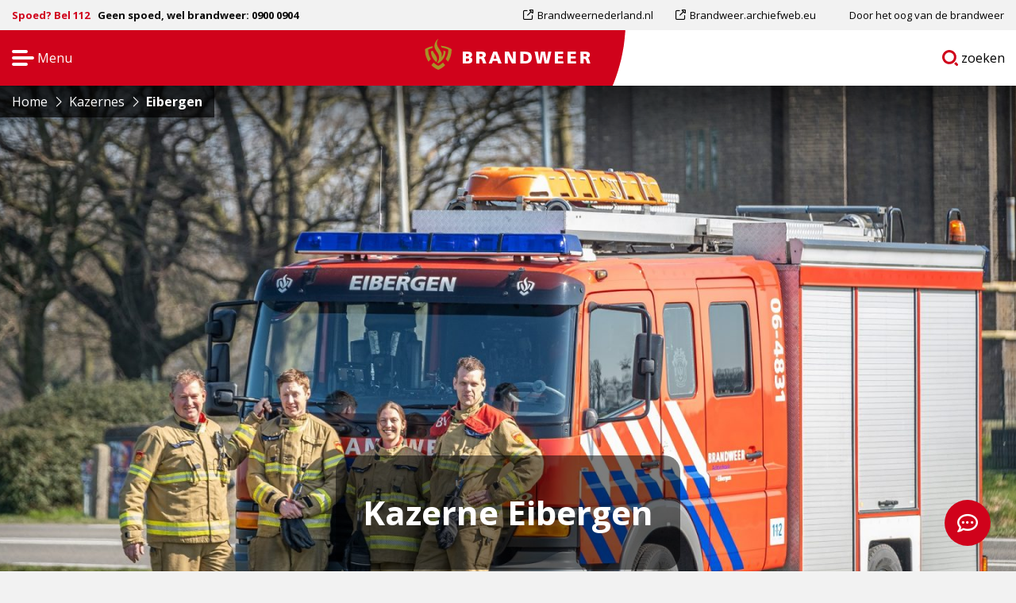

--- FILE ---
content_type: text/html; charset=UTF-8
request_url: https://www.brandweer.nl/kazerne/eibergen/vacatures/
body_size: 15316
content:

<!doctype html>
<html class="no-js" lang="nl-NL" >
	<head>
		<script>
			window.dataLayer = window.dataLayer || [];
		</script>
		<meta charset="utf-8" />
		<meta name="viewport" content="width=device-width, initial-scale=1.0" />
		<link rel="shortcut icon" type="image/png" href="https://www.brandweer.nl/wp-content/themes/stuurlui/assets/img/favicon.ico" />		<meta name='robots' content='index, follow, max-image-preview:large, max-snippet:-1, max-video-preview:-1' />
	<style>img:is([sizes="auto" i], [sizes^="auto," i]) { contain-intrinsic-size: 3000px 1500px }</style>
	
	<!-- This site is optimized with the Yoast SEO plugin v26.3 - https://yoast.com/wordpress/plugins/seo/ -->
	<title>Eibergen - Brandweer</title>
	<meta name="description" content="Wij zoeken mannen en vrouwen tussen de 18 en 45 jaar die wonen en bij voorkeur ook werken in Eibergen. Vooral voor overdag zoeken we mensen." />
	<link rel="canonical" href="https://www.brandweer.nl/kazerne/eibergen/" />
	<meta property="og:locale" content="nl_NL" />
	<meta property="og:type" content="article" />
	<meta property="og:title" content="Eibergen - Brandweer" />
	<meta property="og:description" content="Wij zoeken mannen en vrouwen tussen de 18 en 45 jaar die wonen en bij voorkeur ook werken in Eibergen. Vooral voor overdag zoeken we mensen." />
	<meta property="og:url" content="https://www.brandweer.nl/kazerne/eibergen/" />
	<meta property="og:site_name" content="Brandweer" />
	<meta property="article:modified_time" content="2025-04-10T14:02:07+00:00" />
	<meta property="og:image" content="https://www.brandweer.nl/wp-content/uploads/2022/11/Wervingscampagne-fotoselectie.jpg" />
	<meta property="og:image:width" content="8000" />
	<meta property="og:image:height" content="3896" />
	<meta property="og:image:type" content="image/jpeg" />
	<meta name="twitter:card" content="summary_large_image" />
	<meta name="twitter:image" content="https://www.brandweer.nl/wp-content/smush-webp/2022/11/Wervingscampagne-fotoselectie.jpg.webp" />
	<script type="application/ld+json" class="yoast-schema-graph">{"@context":"https://schema.org","@graph":[{"@type":"WebPage","@id":"https://www.brandweer.nl/kazerne/eibergen/","url":"https://www.brandweer.nl/kazerne/eibergen/","name":"Eibergen - Brandweer","isPartOf":{"@id":"https://www.brandweer.nl/#website"},"datePublished":"2021-08-18T19:08:32+00:00","dateModified":"2025-04-10T14:02:07+00:00","description":"Wij zoeken mannen en vrouwen tussen de 18 en 45 jaar die wonen en bij voorkeur ook werken in Eibergen. Vooral voor overdag zoeken we mensen.","breadcrumb":{"@id":"https://www.brandweer.nl/kazerne/eibergen/#breadcrumb"},"inLanguage":"nl-NL","potentialAction":[{"@type":"ReadAction","target":["https://www.brandweer.nl/kazerne/eibergen/"]}]},{"@type":"BreadcrumbList","@id":"https://www.brandweer.nl/kazerne/eibergen/#breadcrumb","itemListElement":[{"@type":"ListItem","position":1,"name":"Home","item":"https://www.brandweer.nl/"},{"@type":"ListItem","position":2,"name":"Eibergen"}]},{"@type":"WebSite","@id":"https://www.brandweer.nl/#website","url":"https://www.brandweer.nl/","name":"Brandweer","description":"","potentialAction":[{"@type":"SearchAction","target":{"@type":"EntryPoint","urlTemplate":"https://www.brandweer.nl/?s={search_term_string}"},"query-input":{"@type":"PropertyValueSpecification","valueRequired":true,"valueName":"search_term_string"}}],"inLanguage":"nl-NL"}]}</script>
	<!-- / Yoast SEO plugin. -->


<link rel='dns-prefetch' href='//www.brandweer.nl' />
<link rel='dns-prefetch' href='//cdnjs.cloudflare.com' />
<link rel='dns-prefetch' href='//www.google.com' />
<link rel='dns-prefetch' href='//kit.fontawesome.com' />
<link href='https://fonts.gstatic.com' crossorigin rel='preconnect' />
<link rel="alternate" type="application/xml" title="Brandweer &raquo; feed" href="https://www.brandweer.nl/feed/" />
<link rel="alternate" type="application/xml" title="Brandweer &raquo; reacties feed" href="https://www.brandweer.nl/comments/feed/" />
<link rel="alternate" type="application/xml" title="Brandweer &raquo; Eibergen reacties feed" href="https://www.brandweer.nl/kazerne/eibergen/feed/" />
<style id='classic-theme-styles-inline-css'>
/*! This file is auto-generated */
.wp-block-button__link{color:#fff;background-color:#32373c;border-radius:9999px;box-shadow:none;text-decoration:none;padding:calc(.667em + 2px) calc(1.333em + 2px);font-size:1.125em}.wp-block-file__button{background:#32373c;color:#fff;text-decoration:none}
</style>
<style id='global-styles-inline-css'>
:root{--wp--preset--aspect-ratio--square: 1;--wp--preset--aspect-ratio--4-3: 4/3;--wp--preset--aspect-ratio--3-4: 3/4;--wp--preset--aspect-ratio--3-2: 3/2;--wp--preset--aspect-ratio--2-3: 2/3;--wp--preset--aspect-ratio--16-9: 16/9;--wp--preset--aspect-ratio--9-16: 9/16;--wp--preset--color--black: #000000;--wp--preset--color--cyan-bluish-gray: #abb8c3;--wp--preset--color--white: #ffffff;--wp--preset--color--pale-pink: #f78da7;--wp--preset--color--vivid-red: #cf2e2e;--wp--preset--color--luminous-vivid-orange: #ff6900;--wp--preset--color--luminous-vivid-amber: #fcb900;--wp--preset--color--light-green-cyan: #7bdcb5;--wp--preset--color--vivid-green-cyan: #00d084;--wp--preset--color--pale-cyan-blue: #8ed1fc;--wp--preset--color--vivid-cyan-blue: #0693e3;--wp--preset--color--vivid-purple: #9b51e0;--wp--preset--gradient--vivid-cyan-blue-to-vivid-purple: linear-gradient(135deg,rgba(6,147,227,1) 0%,rgb(155,81,224) 100%);--wp--preset--gradient--light-green-cyan-to-vivid-green-cyan: linear-gradient(135deg,rgb(122,220,180) 0%,rgb(0,208,130) 100%);--wp--preset--gradient--luminous-vivid-amber-to-luminous-vivid-orange: linear-gradient(135deg,rgba(252,185,0,1) 0%,rgba(255,105,0,1) 100%);--wp--preset--gradient--luminous-vivid-orange-to-vivid-red: linear-gradient(135deg,rgba(255,105,0,1) 0%,rgb(207,46,46) 100%);--wp--preset--gradient--very-light-gray-to-cyan-bluish-gray: linear-gradient(135deg,rgb(238,238,238) 0%,rgb(169,184,195) 100%);--wp--preset--gradient--cool-to-warm-spectrum: linear-gradient(135deg,rgb(74,234,220) 0%,rgb(151,120,209) 20%,rgb(207,42,186) 40%,rgb(238,44,130) 60%,rgb(251,105,98) 80%,rgb(254,248,76) 100%);--wp--preset--gradient--blush-light-purple: linear-gradient(135deg,rgb(255,206,236) 0%,rgb(152,150,240) 100%);--wp--preset--gradient--blush-bordeaux: linear-gradient(135deg,rgb(254,205,165) 0%,rgb(254,45,45) 50%,rgb(107,0,62) 100%);--wp--preset--gradient--luminous-dusk: linear-gradient(135deg,rgb(255,203,112) 0%,rgb(199,81,192) 50%,rgb(65,88,208) 100%);--wp--preset--gradient--pale-ocean: linear-gradient(135deg,rgb(255,245,203) 0%,rgb(182,227,212) 50%,rgb(51,167,181) 100%);--wp--preset--gradient--electric-grass: linear-gradient(135deg,rgb(202,248,128) 0%,rgb(113,206,126) 100%);--wp--preset--gradient--midnight: linear-gradient(135deg,rgb(2,3,129) 0%,rgb(40,116,252) 100%);--wp--preset--font-size--small: 13px;--wp--preset--font-size--medium: 20px;--wp--preset--font-size--large: 36px;--wp--preset--font-size--x-large: 42px;--wp--preset--spacing--20: 0.44rem;--wp--preset--spacing--30: 0.67rem;--wp--preset--spacing--40: 1rem;--wp--preset--spacing--50: 1.5rem;--wp--preset--spacing--60: 2.25rem;--wp--preset--spacing--70: 3.38rem;--wp--preset--spacing--80: 5.06rem;--wp--preset--shadow--natural: 6px 6px 9px rgba(0, 0, 0, 0.2);--wp--preset--shadow--deep: 12px 12px 50px rgba(0, 0, 0, 0.4);--wp--preset--shadow--sharp: 6px 6px 0px rgba(0, 0, 0, 0.2);--wp--preset--shadow--outlined: 6px 6px 0px -3px rgba(255, 255, 255, 1), 6px 6px rgba(0, 0, 0, 1);--wp--preset--shadow--crisp: 6px 6px 0px rgba(0, 0, 0, 1);}:where(.is-layout-flex){gap: 0.5em;}:where(.is-layout-grid){gap: 0.5em;}body .is-layout-flex{display: flex;}.is-layout-flex{flex-wrap: wrap;align-items: center;}.is-layout-flex > :is(*, div){margin: 0;}body .is-layout-grid{display: grid;}.is-layout-grid > :is(*, div){margin: 0;}:where(.wp-block-columns.is-layout-flex){gap: 2em;}:where(.wp-block-columns.is-layout-grid){gap: 2em;}:where(.wp-block-post-template.is-layout-flex){gap: 1.25em;}:where(.wp-block-post-template.is-layout-grid){gap: 1.25em;}.has-black-color{color: var(--wp--preset--color--black) !important;}.has-cyan-bluish-gray-color{color: var(--wp--preset--color--cyan-bluish-gray) !important;}.has-white-color{color: var(--wp--preset--color--white) !important;}.has-pale-pink-color{color: var(--wp--preset--color--pale-pink) !important;}.has-vivid-red-color{color: var(--wp--preset--color--vivid-red) !important;}.has-luminous-vivid-orange-color{color: var(--wp--preset--color--luminous-vivid-orange) !important;}.has-luminous-vivid-amber-color{color: var(--wp--preset--color--luminous-vivid-amber) !important;}.has-light-green-cyan-color{color: var(--wp--preset--color--light-green-cyan) !important;}.has-vivid-green-cyan-color{color: var(--wp--preset--color--vivid-green-cyan) !important;}.has-pale-cyan-blue-color{color: var(--wp--preset--color--pale-cyan-blue) !important;}.has-vivid-cyan-blue-color{color: var(--wp--preset--color--vivid-cyan-blue) !important;}.has-vivid-purple-color{color: var(--wp--preset--color--vivid-purple) !important;}.has-black-background-color{background-color: var(--wp--preset--color--black) !important;}.has-cyan-bluish-gray-background-color{background-color: var(--wp--preset--color--cyan-bluish-gray) !important;}.has-white-background-color{background-color: var(--wp--preset--color--white) !important;}.has-pale-pink-background-color{background-color: var(--wp--preset--color--pale-pink) !important;}.has-vivid-red-background-color{background-color: var(--wp--preset--color--vivid-red) !important;}.has-luminous-vivid-orange-background-color{background-color: var(--wp--preset--color--luminous-vivid-orange) !important;}.has-luminous-vivid-amber-background-color{background-color: var(--wp--preset--color--luminous-vivid-amber) !important;}.has-light-green-cyan-background-color{background-color: var(--wp--preset--color--light-green-cyan) !important;}.has-vivid-green-cyan-background-color{background-color: var(--wp--preset--color--vivid-green-cyan) !important;}.has-pale-cyan-blue-background-color{background-color: var(--wp--preset--color--pale-cyan-blue) !important;}.has-vivid-cyan-blue-background-color{background-color: var(--wp--preset--color--vivid-cyan-blue) !important;}.has-vivid-purple-background-color{background-color: var(--wp--preset--color--vivid-purple) !important;}.has-black-border-color{border-color: var(--wp--preset--color--black) !important;}.has-cyan-bluish-gray-border-color{border-color: var(--wp--preset--color--cyan-bluish-gray) !important;}.has-white-border-color{border-color: var(--wp--preset--color--white) !important;}.has-pale-pink-border-color{border-color: var(--wp--preset--color--pale-pink) !important;}.has-vivid-red-border-color{border-color: var(--wp--preset--color--vivid-red) !important;}.has-luminous-vivid-orange-border-color{border-color: var(--wp--preset--color--luminous-vivid-orange) !important;}.has-luminous-vivid-amber-border-color{border-color: var(--wp--preset--color--luminous-vivid-amber) !important;}.has-light-green-cyan-border-color{border-color: var(--wp--preset--color--light-green-cyan) !important;}.has-vivid-green-cyan-border-color{border-color: var(--wp--preset--color--vivid-green-cyan) !important;}.has-pale-cyan-blue-border-color{border-color: var(--wp--preset--color--pale-cyan-blue) !important;}.has-vivid-cyan-blue-border-color{border-color: var(--wp--preset--color--vivid-cyan-blue) !important;}.has-vivid-purple-border-color{border-color: var(--wp--preset--color--vivid-purple) !important;}.has-vivid-cyan-blue-to-vivid-purple-gradient-background{background: var(--wp--preset--gradient--vivid-cyan-blue-to-vivid-purple) !important;}.has-light-green-cyan-to-vivid-green-cyan-gradient-background{background: var(--wp--preset--gradient--light-green-cyan-to-vivid-green-cyan) !important;}.has-luminous-vivid-amber-to-luminous-vivid-orange-gradient-background{background: var(--wp--preset--gradient--luminous-vivid-amber-to-luminous-vivid-orange) !important;}.has-luminous-vivid-orange-to-vivid-red-gradient-background{background: var(--wp--preset--gradient--luminous-vivid-orange-to-vivid-red) !important;}.has-very-light-gray-to-cyan-bluish-gray-gradient-background{background: var(--wp--preset--gradient--very-light-gray-to-cyan-bluish-gray) !important;}.has-cool-to-warm-spectrum-gradient-background{background: var(--wp--preset--gradient--cool-to-warm-spectrum) !important;}.has-blush-light-purple-gradient-background{background: var(--wp--preset--gradient--blush-light-purple) !important;}.has-blush-bordeaux-gradient-background{background: var(--wp--preset--gradient--blush-bordeaux) !important;}.has-luminous-dusk-gradient-background{background: var(--wp--preset--gradient--luminous-dusk) !important;}.has-pale-ocean-gradient-background{background: var(--wp--preset--gradient--pale-ocean) !important;}.has-electric-grass-gradient-background{background: var(--wp--preset--gradient--electric-grass) !important;}.has-midnight-gradient-background{background: var(--wp--preset--gradient--midnight) !important;}.has-small-font-size{font-size: var(--wp--preset--font-size--small) !important;}.has-medium-font-size{font-size: var(--wp--preset--font-size--medium) !important;}.has-large-font-size{font-size: var(--wp--preset--font-size--large) !important;}.has-x-large-font-size{font-size: var(--wp--preset--font-size--x-large) !important;}
:where(.wp-block-post-template.is-layout-flex){gap: 1.25em;}:where(.wp-block-post-template.is-layout-grid){gap: 1.25em;}
:where(.wp-block-columns.is-layout-flex){gap: 2em;}:where(.wp-block-columns.is-layout-grid){gap: 2em;}
:root :where(.wp-block-pullquote){font-size: 1.5em;line-height: 1.6;}
</style>
<link rel='stylesheet' id='searchwp-live-search-css' href='https://www.brandweer.nl/wp-content/plugins/searchwp-live-ajax-search/assets/styles/style.min.css' media='all' />
<style id='searchwp-live-search-inline-css'>
.searchwp-live-search-result .searchwp-live-search-result--title a {
  font-size: 16px;
}
.searchwp-live-search-result .searchwp-live-search-result--price {
  font-size: 14px;
}
.searchwp-live-search-result .searchwp-live-search-result--add-to-cart .button {
  font-size: 14px;
}

</style>
<link rel='stylesheet' id='searchwp-forms-css' href='https://www.brandweer.nl/wp-content/plugins/searchwp/assets/css/frontend/search-forms.min.css' media='all' />
<link rel='stylesheet' id='child-theme-css' href='https://www.brandweer.nl/wp-content/themes/stuurlui/assets/css/style-1768575029822.css' media='all' />
<script src="https://www.brandweer.nl/wp-includes/js/dist/vendor/regenerator-runtime.min.js" id="regenerator-runtime-js"></script>
<script data-cookieconsent="ignore" src="https://cdnjs.cloudflare.com/ajax/libs/jquery/3.6.0/jquery.min.js" id="jquery-js"></script>
<script src="https://www.brandweer.nl/wp-content/plugins/content-notify/vendor/select2/dist/js/select2.full.min.js" id="content-notify-select2-js"></script>
<script id="content-notify-public-js-extra">
var cn_object = {"ajaxurl":"https:\/\/www.brandweer.nl\/wp-admin\/admin-ajax.php","nonce":"cf0d01bd56","select2_placeholder":"Type to search...","alert_error":"Something went wrong. Please try again.","alert_verification":"Are you sure you want to send a new verification email to yourself?","alert_pause":"Are you sure you want to pause this subscription?","text_resume":"Resume","alert_resume":"Are you sure you want to resume this subscription?","text_pause":"Pause","alert_unsubscribe":"Are you sure you want to unsubscribe from this?","alert_unsubscribe_all":"Are you sure you want to unsubscribe from everything? This action is irreversible.","alert_subscriptions_none":"You do not have any email subscriptions."};
</script>
<script src="https://www.brandweer.nl/wp-content/plugins/content-notify/public/js/cn-public.js" id="content-notify-public-js"></script>
	<!-- dataLayer object -->
	<script>
	dataLayer = [{
		'userType': 'extern',
		'pageRegion': 'Noord- en Oost-Gelderland',
		'pageCategory': 'Kazerne'
	}];
	</script>
	<!-- End dataLayer object -->
	<link rel="https://api.w.org/" href="https://www.brandweer.nl/wp-json/" /><link rel="alternate" title="JSON" type="application/json" href="https://www.brandweer.nl/wp-json/wp/v2/kazerne/1588" /><link rel="EditURI" type="application/rsd+xml" title="RSD" href="https://www.brandweer.nl/xmlrpc.php?rsd" />
<meta name="generator" content="WordPress 6.8.3" />
<link rel='shortlink' href='https://www.brandweer.nl/?p=1588' />
<link rel="alternate" title="oEmbed (JSON)" type="application/json+oembed" href="https://www.brandweer.nl/wp-json/oembed/1.0/embed?url=https%3A%2F%2Fwww.brandweer.nl%2Fkazerne%2Feibergen%2F" />
<link rel="alternate" title="oEmbed (XML)" type="text/xml+oembed" href="https://www.brandweer.nl/wp-json/oembed/1.0/embed?url=https%3A%2F%2Fwww.brandweer.nl%2Fkazerne%2Feibergen%2F&#038;format=xml" />
		<script>
		document.addEventListener('DOMContentLoaded', function() {
				if (typeof FWP !== 'undefined') {
					document.addEventListener('facetwp-loaded', function() {
						if (FWP.loaded) {
							var searchTemplates = document.querySelectorAll('.facetwp-template[data-name="search"]');
							searchTemplates.forEach(function(template) {
									template.classList.add('visible');
							});

							var filterWraps = document.querySelectorAll('.search .filterwrap');
							filterWraps.forEach(function(filterWrap) {
									filterWrap.classList.add('visible');
							});

							var resultAmountWraps = document.querySelectorAll('.search .resultamountwrap');
							resultAmountWraps.forEach(function(resultAmountWrap) {
									resultAmountWrap.classList.add('visible');
							});

							var pagers = document.querySelectorAll('.search .facetwp-type-pager');
							pagers.forEach(function(pager) {
									pager.classList.add('visible');
							});
						}
					});
				} else {
					console.warn('FacetWP is not loaded or FWP is undefined.');
				}
		});
		</script>
		<noscript><style id="rocket-lazyload-nojs-css">.rll-youtube-player, [data-lazy-src]{display:none !important;}</style></noscript>				<link rel="preconnect" href="https://fonts.googleapis.com">
		<link rel="preconnect" href="https://fonts.gstatic.com" crossorigin>
		<link href="https://fonts.googleapis.com/css2?family=Open+Sans:wght@400;600;700;800&display=swap" rel="stylesheet">
						<!-- Google Tag Manager -->
		<script>
			(function(w,d,s,l,i){w[l]=w[l]||[];w[l].push({'gtm.start':
			new Date().getTime(),event:'gtm.js'});var f=d.getElementsByTagName(s)[0],
			j=d.createElement(s),dl=l!='dataLayer'?'&l='+l:'';j.async=true;j.src=
			'https://www.googletagmanager.com/gtm.js?id='+i+dl;f.parentNode.insertBefore(j,f);
			})(window,document,'script','dataLayer','GTM-PCZNC22');
		</script>
		<!-- End Google Tag Manager -->
	</head>
	<body class="wp-singular kazerne-template-default single single-kazerne postid-1588 wp-theme-stuurlui site-1">
		<!-- Google Tag Manager (noscript) -->
		<noscript>
			<iframe src="https://www.googletagmanager.com/ns.html?id=GTM-PCZNC22" height="0" width="0" style="display:none;visibility:hidden"></iframe>
		</noscript>
		<!-- End Google Tag Manager (noscript) -->
		<a href="#main" class="skiplink">Naar de hoofd content</a>
		<a href="#openmenu" class="skiplink">Naar navigatie</a>
		<span id="filteroverlay" class="is-hidden" data-toggler=".is-hidden"></span>

		<!-- header -->
		<header id="header">

			
			<div class="topbar show-for-medium">
				<div class="row expanded">
					<div class="column large-12 medium-12 small-12">
						<div class="topwrap">
							<div class="infotext">
																	<span class="red">Spoed? Bel 112</span>
									<span>Geen spoed, wel brandweer: 0900 0904</span>
																</div>

							<nav id="submenu-top" aria-label="Submenu" class="show-for-large">
								<ul id="menu-top-navigatie-menu" class="vertical large-horizontal menu" data-responsive-menu="dropdown large-dropdown" data-parent-link="true" data-submenu-toggle="true" data-back-button='<li class="js-drilldown-back"><a href="javascript:void(0);">Terug</a></li>'><li id="menu-item-629" class="menu-item menu-item-type-custom menu-item-object-custom menu-item-629"><a href="https://www.brandweernederland.nl" class="gtm-footermenu-link">Brandweernederland.nl</a></li>
<li id="menu-item-630" class="menu-item menu-item-type-custom menu-item-object-custom menu-item-630"><a href="https://brandweer.archiefweb.eu" class="gtm-footermenu-link">Brandweer.archiefweb.eu</a></li>
<li id="menu-item-631" class="menu-item menu-item-type-custom menu-item-object-custom menu-item-631"><a href="https://www.brandweer.nl/onderwerpen/door-het-oog-van-de-brandweer/" class="gtm-footermenu-link">Door het oog van de brandweer</a></li>
</ul>							</nav>
						</div>
					</div>
				</div>
			</div>
			<div class="mainbar">
				<div class="row expanded collapse">
					<div class="column large-12 medium-12 small-12">
						<div class="innerwrap">
							<div class="leftwrap">
								<div>
									<button id="openmenu" class="offcanvastoggle" type="button" tabindex="0" data-toggle="canvasmenuleft">
										Menu										<span class="screen-reader-text">Open navigatie</span>
									</button>
								</div>
							</div>
															<a id="logo" href="https://www.brandweer.nl" title="Brandweer logo en homepagelink">
									<img width="232" height="43" src="https://www.brandweer.nl/wp-content/uploads/2021/07/logo-nav.svg" alt="Brandweer" />
									<span class="screen-reader-text">Brandweer</span>
								</a>
															<div class="rightwrap">
								<div>
																		<a class="searchbtn" href="https://www.brandweer.nl/zoeken/" aria-label="Ga naar zoekpagina">
										<svg xmlns="http://www.w3.org/2000/svg" width="23.334" height="23.337" viewBox="0 0 23.334 23.337">
  <g id="Group_1647" data-name="Group 1647" transform="translate(-1011.641 -522.385)">
    <path id="Path_131" data-name="Path 131" d="M1027.547,541.69" fill="#d0021b"/>
    <path id="Path_132" data-name="Path 132" d="M1028.11,541.318" fill="#d0021b" stroke="#d0021b" stroke-width="1"/>
    <g id="Group_1647-2" data-name="Group 1647">
      <path id="Path_133" data-name="Path 133" d="M1034.466,542.751l-.407-.407,0,0L1031.709,540a6.746,6.746,0,0,1-2.511,2.406l2.807,2.807a1.741,1.741,0,0,0,2.461-2.462Z" fill="#d0021b"/>
      <path id="Path_134" data-name="Path 134" d="M1030.568,538.859a10.428,10.428,0,1,0-2.458,2.459h0C1028.72,541.136,1030.568,538.859,1030.568,538.859Zm-8.49.908a6.936,6.936,0,1,1,6.937-6.936A6.943,6.943,0,0,1,1022.078,539.767Z" fill="#d0021b"/>
    </g>
  </g>
</svg>
										<span class="screen-reader-text">Ga naar</span>
										zoeken										<span class="screen-reader-text">pagina</span>
									</a>
								</div>
							</div>
						</div>
					</div>
				</div>
			</div>
							<div class="breadcrumbs" typeof="BreadcrumbList" vocab="http://schema.org/">
					<!-- Breadcrumb NavXT 7.4.1 -->
<span property="itemListElement" typeof="ListItem"><a property="item" typeof="WebPage" title="Ga naar Brandweer." href="https://www.brandweer.nl" class="home" ><span property="name">Home</span></a><meta property="position" content="1"></span><i class="fal fa-angle-right"></i><span property="itemListElement" typeof="ListItem"><a property="item" typeof="WebPage" title="Ga naar Kazernes." href="https://www.brandweer.nl/kazernes/" class="kazerne-root post post-kazerne" ><span property="name">Kazernes</span></a><meta property="position" content="2"></span><i class="fal fa-angle-right"></i><span property="itemListElement" typeof="ListItem"><span property="name" class="post post-kazerne current-item">Eibergen</span><meta property="url" content="https://www.brandweer.nl/kazerne/eibergen/"><meta property="position" content="3"></span>				</div>
						</header>

		<div class="cell">
			<div class="off-canvas-wrapper">
				<div class="off-canvas position-left" id="canvasmenuleft" data-off-canvas>
					<div class="canvasinner">
						<div class="innertop"><span class="spacer"></span></div>
						<div class="innerclose">
							<div class="row collapse">
								<div class="column large-12 medium-12 small-12">
									<button class="closecanvas" type="button" data-toggle="canvasmenuleft">
										<svg xmlns="http://www.w3.org/2000/svg" width="18.722" height="18.721" viewBox="0 0 18.722 18.721">
	<g data-name="Group 1735" transform="translate(-940.935 -522.255)">
		<path data-name="Path 129" d="M957.736,536.532l-2.525,2.525,4.606,4.606a1.785,1.785,0,0,0,2.525-2.525Z" transform="translate(-3.209 -3.209)" fill="#fff"/>
		<path data-name="Path 130" d="M949.324,535.1l5.482-5.481.005.005,4.323-4.324a1.783,1.783,0,0,0,0-2.521l0,0a1.782,1.782,0,0,0-2.522,0l-6.313,6.313-6.316-6.315a1.785,1.785,0,0,0-2.525,2.524l6.314,6.314-6.312,6.312a1.785,1.785,0,0,0,2.525,2.525l5.345-5.345Z" transform="translate(0)" fill="#fff"/>
	</g>
</svg>
										<span class="screen-reader-text">Close menu</span>
									</button>
								</div>
							</div>
						</div>
						<div class="innermenu">
							<nav id="menu" aria-label="Main menu large">
								<ul id="menu-main-navigatie-groot" class="vertical large-horizontal menu" data-responsive-menu="dropdown large-dropdown" data-parent-link="true" data-submenu-toggle="true" data-back-button='<li class="js-drilldown-back"><a href="javascript:void(0);">Terug</a></li>'><li id="menu-item-648" class="menu-item menu-item-type-post_type menu-item-object-page menu-item-648"><a href="https://www.brandweer.nl/onderwerpen/" class="gtm-mainmenu-link">Onderwerpen</a></li>
<li id="menu-item-1236" class="menu-item menu-item-type-post_type menu-item-object-page menu-item-1236"><a href="https://www.brandweer.nl/vacatures/" class="gtm-mainmenu-link">Vacatures</a></li>
<li id="menu-item-650" class="menu-item menu-item-type-post_type menu-item-object-page menu-item-650"><a href="https://www.brandweer.nl/open-dagen-en-evenementen/" class="gtm-mainmenu-link">Open dagen en evenementen</a></li>
<li id="menu-item-651" class="menu-item menu-item-type-post_type menu-item-object-page menu-item-651"><a href="https://www.brandweer.nl/regios-en-kazernes/" class="gtm-mainmenu-link">Regio’s en kazernes</a></li>
</ul>							</nav>
							<nav id="menusmall" aria-label="Main menu small">
								<ul id="menu-main-navigatie-klein" class="vertical large-horizontal menu" data-responsive-menu="dropdown large-dropdown" data-parent-link="true" data-submenu-toggle="true" data-back-button='<li class="js-drilldown-back"><a href="javascript:void(0);">Terug</a></li>'><li id="menu-item-3941" class="menu-item menu-item-type-post_type menu-item-object-page menu-item-3941"><a href="https://www.brandweer.nl/voor-bedrijven/" class="gtm-mainmenu-link">Voor bedrijven</a></li>
<li id="menu-item-3933" class="menu-item menu-item-type-post_type menu-item-object-page menu-item-3933"><a href="https://www.brandweer.nl/actueel/" class="gtm-mainmenu-link">Actueel</a></li>
<li id="menu-item-3934" class="menu-item menu-item-type-post_type menu-item-object-page menu-item-3934"><a href="https://www.brandweer.nl/materieel/" class="gtm-mainmenu-link">Materieel</a></li>
<li id="menu-item-3935" class="menu-item menu-item-type-post_type menu-item-object-page menu-item-3935"><a href="https://www.brandweer.nl/functies/" class="gtm-mainmenu-link">Functies en rollen</a></li>
<li id="menu-item-3936" class="menu-item menu-item-type-post_type menu-item-object-page menu-item-3936"><a href="https://www.brandweer.nl/veelgestelde-vragen/" class="gtm-mainmenu-link">Veelgestelde vragen</a></li>
<li id="menu-item-3937" class="menu-item menu-item-type-post_type menu-item-object-page menu-item-3937"><a href="https://www.brandweer.nl/folders/" class="gtm-mainmenu-link">Folders</a></li>
<li id="menu-item-6601" class="menu-item menu-item-type-post_type menu-item-object-page menu-item-6601"><a href="https://www.brandweer.nl/werken-bij/" class="gtm-mainmenu-link">Werken bij de brandweer</a></li>
<li id="menu-item-3938" class="menu-item menu-item-type-post_type menu-item-object-page menu-item-3938"><a href="https://www.brandweer.nl/stel-je-vraag/" class="gtm-mainmenu-link">Stel je vraag</a></li>
</ul>							</nav>
							<nav id="submenu" aria-label="Submenu" class="hide-for-large">
								<ul id="menu-top-navigatie-menu-1" class="vertical large-horizontal menu" data-responsive-menu="dropdown large-dropdown" data-parent-link="true" data-submenu-toggle="true" data-back-button='<li class="js-drilldown-back"><a href="javascript:void(0);">Terug</a></li>'><li class="menu-item menu-item-type-custom menu-item-object-custom menu-item-629"><a href="https://www.brandweernederland.nl" class="gtm-footermenu-link">Brandweernederland.nl</a></li>
<li class="menu-item menu-item-type-custom menu-item-object-custom menu-item-630"><a href="https://brandweer.archiefweb.eu" class="gtm-footermenu-link">Brandweer.archiefweb.eu</a></li>
<li class="menu-item menu-item-type-custom menu-item-object-custom menu-item-631"><a href="https://www.brandweer.nl/onderwerpen/door-het-oog-van-de-brandweer/" class="gtm-footermenu-link">Door het oog van de brandweer</a></li>
</ul>							</nav>
							<div class="langlinks">
								<ul id="menu-main-navigatie-talen" class="vertical large-horizontal menu" data-responsive-menu="dropdown large-dropdown" data-parent-link="true" data-submenu-toggle="true" data-back-button='<li class="js-drilldown-back"><a href="javascript:void(0);">Terug</a></li>'><li id="menu-item-844" class="menu-item menu-item-type-post_type menu-item-object-page menu-item-844"><a href="https://www.brandweer.nl/english/" title="Brandweer.nl in English" class="gtm-mainmenu-link">EN</a></li>
<li id="menu-item-843" class="menu-item menu-item-type-post_type menu-item-object-page menu-item-843"><a href="https://www.brandweer.nl/deutsch/" title="Brandweer.nl auf Deutsch" class="gtm-mainmenu-link">DE</a></li>
</ul>							</div>
							<button tabindex="0" data-toggle="canvasmenuleft"><span class="screen-reader-text">Sluit menu en ga verder naar main content</span></button>
						</div>
					</div>
				</div>
			</div>
		</div>
		<!-- end:header -->
		<!-- main -->
		<main id="main">
			<div id="xp1" class="rs_addtools rs_splitbutton rs_preserve rs_skip"></div>
		<div class="section header hero-header header-region" id="kazerneheader">
			<div class="imagefull" style="background-image: url(https://www.brandweer.nl/wp-content/uploads/2021/08/werving-4v-1600x800.jpg);"></div>

			
			<div class="row">
				<div class="column large-offset-3 large-6 medium-offset-3 medium-6 small-offset-1 small-10">
					<div class="herobox">
						<div class="inner">
															<h1>Kazerne Eibergen</h1>
														</div>
					</div>
				</div>
			</div>
		</div>
		<div data-sticky-container>
			<div class="section anchormenu" id="sticktothis" data-sticky data-options="marginTop:0;" data-top-anchor="sticktothis" style="width: 100%;">
				<div class="row">
					<div class="column large-12 medium-12 small-12">
						<span class="screen-reader-text">Start van het menu:</span>
						<div class="inner">
															<a class="backtoregion" href="https://www.brandweer.nl/noord-en-oost-gelderland/">
									<i class="far fa-arrow-left"></i>
									<span class="show-for-medium">Terug naar regio home</span>
									<span class="hide-for-medium">Terug</span>
								</a>
																<ul class="tabs" id="regiontabs">
																	<li class="tabs-title "><a class="gtm-kazerne-tab" href="https://www.brandweer.nl/kazerne/eibergen/regio-home/">
										Kazerne home																			</a></li>
																		<li class="tabs-title is-active"><a class="gtm-kazerne-tab" href="https://www.brandweer.nl/kazerne/eibergen/vacatures/">
										Vacatures										<span class="vacancycount">1</span>									</a></li>
																		<li class="tabs-title "><a class="gtm-kazerne-tab" href="https://www.brandweer.nl/kazerne/eibergen/open-dagen-en-evenementen/">
										Open dagen en Evenementen																			</a></li>
																		<li class="tabs-title "><a class="gtm-kazerne-tab" href="https://www.brandweer.nl/kazerne/eibergen/nieuws/">
										Nieuws																			</a></li>
																</ul>
						</div>
						<span class="screen-reader-text">Eind van het menu</span>
					</div>
				</div>
			</div>
		</div>

		<div id="ajaxcontent">
								<div class="tabs-panel is-active" id="vacatures">

						<div class="readspeakerwrap">
							<div class="row">
								<div class="column large-offset-2 large-8 medium-offset-2 medium-8 small-offset-0 small-12">
									<a class="readspeaker rsbtn_play" rel="nofollow" onclick="readpage(this.href, 'xp1'); return false;" title="Laat de tekst voorlezen met ReadSpeaker webReader" href="//app-eu.readspeaker.com/cgi-bin/rsent?customerid=10139&amp;lang=nl_nl&amp;readid=kazerneheader,sticktothis,vacatures&amp;url=https://www.brandweer.nl/kazerne/eibergen/">
										<svg xmlns="http://www.w3.org/2000/svg" width="14.575" height="13.208" viewBox="0 0 14.575 13.208">
	<g data-name="Group 1650" transform="translate(64.991 1.554)">
		<path data-name="Path 135" d="M-56.988-1.394h0a1.679,1.679,0,0,0-1.789.227l-2.8,2.575h-2.29a1.121,1.121,0,0,0-1.121,1.121V7.575a1.117,1.117,0,0,0,.329.792,1.121,1.121,0,0,0,.792.329h2.316l2.73,2.523.047.042a1.682,1.682,0,0,0,1.074.392,1.644,1.644,0,0,0,.717-.154,1.683,1.683,0,0,0,.965-1.531V.133A1.664,1.664,0,0,0-56.988-1.394Zm-1.478,9.9L-60.68,6.453h-2.068v-2.8h2.04L-58.48,1.6l.216-.191V8.7Z" fill="#fff"/>
		<path data-name="Path 136" d="M-54.9,2.81Z" fill="#fff"/>
		<path data-name="Path 137" d="M-53.779,1.689A1.122,1.122,0,0,0-54.9,2.81a1.124,1.124,0,0,0,.329.793,1.121,1.121,0,0,0,.793.328,1.121,1.121,0,0,1,1.121,1.121,1.122,1.122,0,0,1-1.121,1.122A1.121,1.121,0,0,0-54.9,7.294a1.123,1.123,0,0,0,1.122,1.122,3.364,3.364,0,0,0,3.363-3.364A3.363,3.363,0,0,0-53.779,1.689Z" fill="#fff"/>
	</g>
</svg>
Lees voor									</a>
								</div>
							</div>
						</div>

						<div class="section title">
							<div class="row">
								<div class="column large-offset-2 large-8 medium-offset-2 medium-8 small-offset-0 small-12">
									<div class="text">
										<h2>Vacatures</h2>
									</div>
								</div>
							</div>
						</div>
						<div class="section columnblock">
							<div class="row">
								<div class="column large-offset-2 large-8 medium-offset-2 medium-8 small-offset-0 small-12">
									<div class="text">
																		</div>
								</div>
							</div>
						</div>
						<div class="section vacancies">
							<div class="row">
								<div class="column large-offset-2 large-8 medium-offset-2 medium-8 small-offset-0 small-12">
									<div class="resultamountwrap">
										<div class="facetwp-facet facetwp-facet-vacancies_resultamount_kazerne facetwp-type-pager" data-name="vacancies_resultamount_kazerne" data-type="pager"></div>									</div>
								</div>
							</div>
							<div class="row">
								<div class="column large-offset-2 large-8 medium-offset-2 medium-8 small-offset-0 small-12">
									<div class="results is-active" id="results">
										<div class="facetwp-template row large-up-1 medium-up-1 small-up-1" data-name="vacancy_kazerne"><!--fwp-loop-->
<div class="column column-block grid-card grid-card-vacancy open">
	<article class="inner">
		<div class="row">
			<div class="column large-12 medium-12 small-11">
				<h3>Brandweercollega Eibergen</h3>
			</div>
		</div>
		<div class="row">
			<div class="column large-6 medium-6 small-5">
				<div class="innerwrap">
											<div>
							<span class="label">Regio home</span>
							<span class="value">Noord- en Oost-Gelderland</span>
						</div>
												<div>
							<span class="label">Plaats</span>
							<span class="value">Eibergen</span>
						</div>
											<span class="btn red icon arrow show-for-medium">Bekijk vacature</span>
				</div>
			</div>
			<div class="column large-6 medium-6 small-7">
				<div class="innerwrap borderleft">
											<div>
							<span class="label">Reageer voor</span>
							<span class="value">17-12-2031</span>
						</div>
												<div>
							<span class="label">Opleidingsniveau</span>
							<span class="value">VMBO</span>
						</div>
												<div>
							<span class="label">Aantal uur</span>
							<span class="value">0 uur</span>
						</div>
										</div>
			</div>
		</div>
		<div class="row">
			<div class="column large-12 medium-12 small-12">
				<span class="btn red icon arrow hide-for-medium">Bekijk vacature</span>
			</div>
		</div>
		<div class="status open">Open</div>
		<a href="https://www.brandweer.nl/vacature/vacature-eibergen/" class="link">
			<span class="screen-reader-text">
				Lees meer over Brandweercollega Eibergen			</span>
		</a>
	</article>
</div>
</div>									</div>
								</div>
							</div>
						</div>
					</div>
							</div>

		<div class="tabs-content" data-tabs-content="regiontabs">

		</div>

			</main>
	<!-- end:main -->
	<!-- footer -->
	
	<a href="https://www.brandweer.nl/stel-je-vraag/" class="scroll-to-top gtm-stel-een-vraag">
		<span>Stel een vraag</span>
		<div class="close"><i class="far fa-times" aria-hidden="true"></i><span class="screen-reader-text">Sluit stel een vraag box</span></div>
	</a>

	<footer id="footer">
				<div class="row widgets">
			<div class="large-order-1 column large-3 medium-3 small-12 small-order-2">
				<details class="mobile-first" open>
					<summary>
						<h3 class="widget-title">Over deze site</h3>
						<i class="fa-regular fa-plus" aria-hidden="true"></i>
						<i class="fa-regular fa-minus" aria-hidden="true"></i>
					</summary>
					<ul id="menu-over-deze-site" class="menu"><li id="menu-item-707" class="menu-item menu-item-type-post_type menu-item-object-page menu-item-707"><a href="https://www.brandweer.nl/feedback/" class="gtm-footermenu-link">Feedback</a></li>
<li id="menu-item-42573" class="menu-item menu-item-type-post_type menu-item-object-page menu-item-42573"><a href="https://www.brandweer.nl/cookies/" class="gtm-footermenu-link">Cookieverklaring</a></li>
<li id="menu-item-709" class="menu-item menu-item-type-post_type menu-item-object-page menu-item-709"><a href="https://www.brandweer.nl/disclaimer/" class="gtm-footermenu-link">Disclaimer</a></li>
<li id="menu-item-20270" class="menu-item menu-item-type-post_type menu-item-object-page menu-item-20270"><a href="https://www.brandweer.nl/responsible-disclosure/" class="gtm-footermenu-link">Responsible Disclosure</a></li>
<li id="menu-item-42539" class="menu-item menu-item-type-post_type menu-item-object-page menu-item-42539"><a href="https://www.brandweer.nl/privacyverklaring/" class="gtm-footermenu-link">Privacyverklaring</a></li>
<li id="menu-item-712" class="menu-item menu-item-type-post_type menu-item-object-page menu-item-712"><a href="https://www.brandweer.nl/toegankelijkheid/" class="gtm-footermenu-link">Toegankelijkheid</a></li>
<li id="menu-item-4067" class="menu-item menu-item-type-post_type menu-item-object-page menu-item-4067"><a href="https://www.brandweer.nl/archief/" class="gtm-footermenu-link">Archief</a></li>
</ul>				</details>
			</div>
			<div class="large-order-2 column large-3 medium-3 small-12 small-order-3">
				<details open>
					<summary>
						<h3 class="widget-title">Brandweer</h3>
						<i class="fa-regular fa-plus" aria-hidden="true"></i>
						<i class="fa-regular fa-minus" aria-hidden="true"></i>
					</summary>
					<ul id="menu-brandweer" class="menu"><li id="menu-item-687" class="menu-item menu-item-type-custom menu-item-object-custom menu-item-687"><a href="/werken-bij/" class="gtm-footermenu-link">Werken bij de brandweer</a></li>
<li id="menu-item-688" class="menu-item menu-item-type-custom menu-item-object-custom menu-item-688"><a href="/regios-en-kazernes/" class="gtm-footermenu-link">Regio&#8217;s en Kazernes</a></li>
<li id="menu-item-689" class="menu-item menu-item-type-custom menu-item-object-custom menu-item-689"><a href="/vacatures/" class="gtm-footermenu-link">Vacatures</a></li>
<li id="menu-item-690" class="menu-item menu-item-type-custom menu-item-object-custom menu-item-690"><a href="/onderwerpen/" class="gtm-footermenu-link">Onderwerpen</a></li>
<li id="menu-item-691" class="menu-item menu-item-type-custom menu-item-object-custom menu-item-691"><a href="/actueel/" class="gtm-footermenu-link">Actueel</a></li>
<li id="menu-item-7818" class="menu-item menu-item-type-post_type menu-item-object-page menu-item-7818"><a href="https://www.brandweer.nl/colofon/" class="gtm-footermenu-link">Colofon</a></li>
</ul>				</details>
			</div>
			<div class="large-order-3 column large-3 medium-3 small-12 small-order-4">
				<details open>
					<summary>
						<h3 class="widget-title">Speciaal voor</h3>
						<i class="fa-regular fa-plus" aria-hidden="true"></i>
						<i class="fa-regular fa-minus" aria-hidden="true"></i>
					</summary>
					<ul id="menu-speciaal-voor" class="menu"><li id="menu-item-683" class="menu-item menu-item-type-custom menu-item-object-custom menu-item-683"><a href="/voor-bedrijven/" title="Ga naar de contactpagina" class="gtm-footermenu-link">Bedrijven</a></li>
<li id="menu-item-684" class="menu-item menu-item-type-custom menu-item-object-custom menu-item-684"><a href="/onderwerpen/jonge-ouders-maak-van-je-roze-wolk-geen-rookwolk/" class="gtm-footermenu-link">Jonge ouders</a></li>
<li id="menu-item-686" class="menu-item menu-item-type-custom menu-item-object-custom menu-item-686"><a href="/onderwerpen/studenten/" class="gtm-footermenu-link">Studenten</a></li>
<li id="menu-item-9693" class="menu-item menu-item-type-custom menu-item-object-custom menu-item-9693"><a href="/onderwerpen/" class="gtm-footermenu-link">Voor jeugd</a></li>
</ul>				</details>
			</div>
			<div class="large-order-4 column large-3 medium-3 small-12 small-order-1">
				<div class="inner questiontext">
					<div>
						<div class="questionimage"></div>
						<a class="questionlink gtm-footer-vraaglink" href="https://www.brandweer.nl/stel-je-vraag/">
							Stel een vraag aan de brandweer in jouw regio						</a>
					</div>
				</div>
			</div>
		</div>
		<div class="copyright">
			<div class="row">
				<div class="columns large-12 small-12 text-center">
					<div class="inner">
													<a class="footerlogo" href="https://www.brandweer.nl">
								<img width="232" height="43" src="https://www.brandweer.nl/wp-content/uploads/2021/07/logo-footer.svg" alt="Brandweer logo" />
								<span class="screen-reader-text">Brandweer logo en homepagelink</span>
							</a>
												</div>
				</div>
			</div>
		</div>
	</footer>
	<!-- end:footer -->

	<script type="speculationrules">
{"prefetch":[{"source":"document","where":{"and":[{"href_matches":"\/*"},{"not":{"href_matches":["\/wp-*.php","\/wp-admin\/*","\/wp-content\/uploads\/*","\/wp-content\/*","\/wp-content\/plugins\/*","\/wp-content\/themes\/stuurlui\/*","\/*\\?(.+)"]}},{"not":{"selector_matches":"a[rel~=\"nofollow\"]"}},{"not":{"selector_matches":".no-prefetch, .no-prefetch a"}}]},"eagerness":"conservative"}]}
</script>
        <script>
            var _SEARCHWP_LIVE_AJAX_SEARCH_BLOCKS = true;
            var _SEARCHWP_LIVE_AJAX_SEARCH_ENGINE = 'default';
            var _SEARCHWP_LIVE_AJAX_SEARCH_CONFIG = 'default';
        </script>
        <script id="rocket-browser-checker-js-after">
"use strict";var _createClass=function(){function defineProperties(target,props){for(var i=0;i<props.length;i++){var descriptor=props[i];descriptor.enumerable=descriptor.enumerable||!1,descriptor.configurable=!0,"value"in descriptor&&(descriptor.writable=!0),Object.defineProperty(target,descriptor.key,descriptor)}}return function(Constructor,protoProps,staticProps){return protoProps&&defineProperties(Constructor.prototype,protoProps),staticProps&&defineProperties(Constructor,staticProps),Constructor}}();function _classCallCheck(instance,Constructor){if(!(instance instanceof Constructor))throw new TypeError("Cannot call a class as a function")}var RocketBrowserCompatibilityChecker=function(){function RocketBrowserCompatibilityChecker(options){_classCallCheck(this,RocketBrowserCompatibilityChecker),this.passiveSupported=!1,this._checkPassiveOption(this),this.options=!!this.passiveSupported&&options}return _createClass(RocketBrowserCompatibilityChecker,[{key:"_checkPassiveOption",value:function(self){try{var options={get passive(){return!(self.passiveSupported=!0)}};window.addEventListener("test",null,options),window.removeEventListener("test",null,options)}catch(err){self.passiveSupported=!1}}},{key:"initRequestIdleCallback",value:function(){!1 in window&&(window.requestIdleCallback=function(cb){var start=Date.now();return setTimeout(function(){cb({didTimeout:!1,timeRemaining:function(){return Math.max(0,50-(Date.now()-start))}})},1)}),!1 in window&&(window.cancelIdleCallback=function(id){return clearTimeout(id)})}},{key:"isDataSaverModeOn",value:function(){return"connection"in navigator&&!0===navigator.connection.saveData}},{key:"supportsLinkPrefetch",value:function(){var elem=document.createElement("link");return elem.relList&&elem.relList.supports&&elem.relList.supports("prefetch")&&window.IntersectionObserver&&"isIntersecting"in IntersectionObserverEntry.prototype}},{key:"isSlowConnection",value:function(){return"connection"in navigator&&"effectiveType"in navigator.connection&&("2g"===navigator.connection.effectiveType||"slow-2g"===navigator.connection.effectiveType)}}]),RocketBrowserCompatibilityChecker}();
</script>
<script id="rocket-preload-links-js-extra">
var RocketPreloadLinksConfig = {"excludeUris":"\/404-pagina-niet-gevonden\/|\/(?:.+\/)?feed(?:\/(?:.+\/?)?)?$|\/(?:.+\/)?embed\/|http:\/\/(\/%5B\/%5D+)?\/(index.php\/)?(.*)wp-json(\/.*|$)|\/refer\/|\/go\/|\/recommend\/|\/recommends\/","usesTrailingSlash":"1","imageExt":"jpg|jpeg|gif|png|tiff|bmp|webp|avif|pdf|doc|docx|xls|xlsx|php","fileExt":"jpg|jpeg|gif|png|tiff|bmp|webp|avif|pdf|doc|docx|xls|xlsx|php|html|htm","siteUrl":"https:\/\/www.brandweer.nl","onHoverDelay":"100","rateThrottle":"3"};
</script>
<script id="rocket-preload-links-js-after">
(function() {
"use strict";var r="function"==typeof Symbol&&"symbol"==typeof Symbol.iterator?function(e){return typeof e}:function(e){return e&&"function"==typeof Symbol&&e.constructor===Symbol&&e!==Symbol.prototype?"symbol":typeof e},e=function(){function i(e,t){for(var n=0;n<t.length;n++){var i=t[n];i.enumerable=i.enumerable||!1,i.configurable=!0,"value"in i&&(i.writable=!0),Object.defineProperty(e,i.key,i)}}return function(e,t,n){return t&&i(e.prototype,t),n&&i(e,n),e}}();function i(e,t){if(!(e instanceof t))throw new TypeError("Cannot call a class as a function")}var t=function(){function n(e,t){i(this,n),this.browser=e,this.config=t,this.options=this.browser.options,this.prefetched=new Set,this.eventTime=null,this.threshold=1111,this.numOnHover=0}return e(n,[{key:"init",value:function(){!this.browser.supportsLinkPrefetch()||this.browser.isDataSaverModeOn()||this.browser.isSlowConnection()||(this.regex={excludeUris:RegExp(this.config.excludeUris,"i"),images:RegExp(".("+this.config.imageExt+")$","i"),fileExt:RegExp(".("+this.config.fileExt+")$","i")},this._initListeners(this))}},{key:"_initListeners",value:function(e){-1<this.config.onHoverDelay&&document.addEventListener("mouseover",e.listener.bind(e),e.listenerOptions),document.addEventListener("mousedown",e.listener.bind(e),e.listenerOptions),document.addEventListener("touchstart",e.listener.bind(e),e.listenerOptions)}},{key:"listener",value:function(e){var t=e.target.closest("a"),n=this._prepareUrl(t);if(null!==n)switch(e.type){case"mousedown":case"touchstart":this._addPrefetchLink(n);break;case"mouseover":this._earlyPrefetch(t,n,"mouseout")}}},{key:"_earlyPrefetch",value:function(t,e,n){var i=this,r=setTimeout(function(){if(r=null,0===i.numOnHover)setTimeout(function(){return i.numOnHover=0},1e3);else if(i.numOnHover>i.config.rateThrottle)return;i.numOnHover++,i._addPrefetchLink(e)},this.config.onHoverDelay);t.addEventListener(n,function e(){t.removeEventListener(n,e,{passive:!0}),null!==r&&(clearTimeout(r),r=null)},{passive:!0})}},{key:"_addPrefetchLink",value:function(i){return this.prefetched.add(i.href),new Promise(function(e,t){var n=document.createElement("link");n.rel="prefetch",n.href=i.href,n.onload=e,n.onerror=t,document.head.appendChild(n)}).catch(function(){})}},{key:"_prepareUrl",value:function(e){if(null===e||"object"!==(void 0===e?"undefined":r(e))||!1 in e||-1===["http:","https:"].indexOf(e.protocol))return null;var t=e.href.substring(0,this.config.siteUrl.length),n=this._getPathname(e.href,t),i={original:e.href,protocol:e.protocol,origin:t,pathname:n,href:t+n};return this._isLinkOk(i)?i:null}},{key:"_getPathname",value:function(e,t){var n=t?e.substring(this.config.siteUrl.length):e;return n.startsWith("/")||(n="/"+n),this._shouldAddTrailingSlash(n)?n+"/":n}},{key:"_shouldAddTrailingSlash",value:function(e){return this.config.usesTrailingSlash&&!e.endsWith("/")&&!this.regex.fileExt.test(e)}},{key:"_isLinkOk",value:function(e){return null!==e&&"object"===(void 0===e?"undefined":r(e))&&(!this.prefetched.has(e.href)&&e.origin===this.config.siteUrl&&-1===e.href.indexOf("?")&&-1===e.href.indexOf("#")&&!this.regex.excludeUris.test(e.href)&&!this.regex.images.test(e.href))}}],[{key:"run",value:function(){"undefined"!=typeof RocketPreloadLinksConfig&&new n(new RocketBrowserCompatibilityChecker({capture:!0,passive:!0}),RocketPreloadLinksConfig).init()}}]),n}();t.run();
}());
</script>
<script id="rocket_lazyload_css-js-extra">
var rocket_lazyload_css_data = {"threshold":"300"};
</script>
<script id="rocket_lazyload_css-js-after">
!function o(n,c,a){function u(t,e){if(!c[t]){if(!n[t]){var r="function"==typeof require&&require;if(!e&&r)return r(t,!0);if(s)return s(t,!0);throw(e=new Error("Cannot find module '"+t+"'")).code="MODULE_NOT_FOUND",e}r=c[t]={exports:{}},n[t][0].call(r.exports,function(e){return u(n[t][1][e]||e)},r,r.exports,o,n,c,a)}return c[t].exports}for(var s="function"==typeof require&&require,e=0;e<a.length;e++)u(a[e]);return u}({1:[function(e,t,r){"use strict";{const c="undefined"==typeof rocket_pairs?[]:rocket_pairs,a=(("undefined"==typeof rocket_excluded_pairs?[]:rocket_excluded_pairs).map(t=>{var e=t.selector;document.querySelectorAll(e).forEach(e=>{e.setAttribute("data-rocket-lazy-bg-"+t.hash,"excluded")})}),document.querySelector("#wpr-lazyload-bg-container"));var o=rocket_lazyload_css_data.threshold||300;const u=new IntersectionObserver(e=>{e.forEach(t=>{t.isIntersecting&&c.filter(e=>t.target.matches(e.selector)).map(t=>{var e;t&&((e=document.createElement("style")).textContent=t.style,a.insertAdjacentElement("afterend",e),t.elements.forEach(e=>{u.unobserve(e),e.setAttribute("data-rocket-lazy-bg-"+t.hash,"loaded")}))})})},{rootMargin:o+"px"});function n(){0<(0<arguments.length&&void 0!==arguments[0]?arguments[0]:[]).length&&c.forEach(t=>{try{document.querySelectorAll(t.selector).forEach(e=>{"loaded"!==e.getAttribute("data-rocket-lazy-bg-"+t.hash)&&"excluded"!==e.getAttribute("data-rocket-lazy-bg-"+t.hash)&&(u.observe(e),(t.elements||=[]).push(e))})}catch(e){console.error(e)}})}n(),function(){const r=window.MutationObserver;return function(e,t){if(e&&1===e.nodeType)return(t=new r(t)).observe(e,{attributes:!0,childList:!0,subtree:!0}),t}}()(document.querySelector("body"),n)}},{}]},{},[1]);
</script>
<script id="swp-live-search-client-js-extra">
var searchwp_live_search_params = [];
searchwp_live_search_params = {"ajaxurl":"https:\/\/www.brandweer.nl\/wp-admin\/admin-ajax.php","origin_id":1588,"config":{"default":{"engine":"default","input":{"delay":300,"min_chars":3},"results":{"position":"bottom","width":"auto","offset":{"x":0,"y":5}},"spinner":{"lines":12,"length":8,"width":3,"radius":8,"scale":1,"corners":1,"color":"#424242","fadeColor":"transparent","speed":1,"rotate":0,"animation":"searchwp-spinner-line-fade-quick","direction":1,"zIndex":2000000000,"className":"spinner","top":"50%","left":"50%","shadow":"0 0 1px transparent","position":"absolute"}}},"msg_no_config_found":"Geen geldige SearchWP Live Search configuratie gevonden!","aria_instructions":"Als de resultaten voor automatisch aanvullen beschikbaar zijn, gebruik je de pijlen omhoog en omlaag om te beoordelen en voer je in om naar de gewenste pagina te gaan. Touch-apparaatgebruikers, verkennen door aanraking of met veegbewegingen."};;
</script>
<script src="https://www.brandweer.nl/wp-content/plugins/searchwp-live-ajax-search/assets/javascript/dist/script.min.js" id="swp-live-search-client-js"></script>
<script id="gforms_recaptcha_recaptcha-js-extra">
var gforms_recaptcha_recaptcha_strings = {"nonce":"7acf46912e","disconnect":"Disconnecting","change_connection_type":"Resetting","spinner":"https:\/\/www.brandweer.nl\/wp-content\/plugins\/gravityforms\/images\/spinner.svg","connection_type":"classic","disable_badge":"1","change_connection_type_title":"Change Connection Type","change_connection_type_message":"Changing the connection type will delete your current settings.  Do you want to proceed?","disconnect_title":"Disconnect","disconnect_message":"Disconnecting from reCAPTCHA will delete your current settings.  Do you want to proceed?","site_key":"6LcDVjocAAAAABEQBvBAKBle0DY3kEtTvhIP8UEz"};
</script>
<script src="https://www.google.com/recaptcha/api.js?render=6LcDVjocAAAAABEQBvBAKBle0DY3kEtTvhIP8UEz" id="gforms_recaptcha_recaptcha-js" defer data-wp-strategy="defer"></script>
<script src="https://www.brandweer.nl/wp-content/plugins/gravityformsrecaptcha/js/frontend.min.js" id="gforms_recaptcha_frontend-js" defer data-wp-strategy="defer"></script>
<script src="https://www.brandweer.nl/wp-content/themes/stuurlui/assets/js/nocache/nocache.min.js?ver=1765900373" id="nocache-js"></script>
<script src="https://kit.fontawesome.com/483c98a683.js" id="fontawesome-js"></script>
<script data-cookieconsent="ignore" src="https://www.brandweer.nl/wp-content/themes/stuurlui/assets/js/vendor.min.js?ver=1725361907" id="vendor-js"></script>
<script id="scripts-js-extra">
var strl_vars = {"wpurl":"https:\/\/www.brandweer.nl","ajaxurl":"https:\/\/www.brandweer.nl\/wp-admin\/admin-ajax.php","stylesheet_directory":"https:\/\/www.brandweer.nl\/wp-content\/themes\/stuurlui","currentpage":"https:\/\/www.brandweer.nl\/kazerne\/eibergen\/","post_id":"1588","ajaxsecurity":"958641259b"};
</script>
<script data-cookieconsent="ignore" src="https://www.brandweer.nl/wp-content/themes/stuurlui/assets/js/scripts.min.js?ver=1765900373" id="scripts-js"></script>
<script data-cookieconsent="ignore" src="https://www.brandweer.nl/wp-content/plugins/facetwp/assets/js/dist/front.min.js" id="facetwp-front-js"></script>
<script src="https://www.brandweer.nl/wp-content/plugins/wp-rocket/assets/js/heartbeat.js" id="heartbeat-js"></script>
        <script type="text/javascript">
            /* <![CDATA[ */
           document.querySelectorAll("ul.nav-menu").forEach(
               ulist => { 
                    if (ulist.querySelectorAll("li").length == 0) {
                        ulist.style.display = "none";

                                            } 
                }
           );
            /* ]]> */
        </script>
        <script>
window.FWP_JSON = {"prefix":"_","no_results_text":"Niets gevonden","ajaxurl":"https:\/\/www.brandweer.nl\/wp-json\/facetwp\/v1\/refresh","nonce":"1fbf8397b8","preload_data":{"facets":{"vacancies_resultamount_kazerne":"1 resultaat"},"template":"","settings":{"debug":"Enable debug mode in [Settings > FacetWP > Settings]","pager":{"page":1,"per_page":-1,"total_rows":1,"total_rows_unfiltered":1,"total_pages":1},"num_choices":[],"labels":{"vacancies_resultamount_kazerne":"[vacancies] resultamount kazerne"},"vacancies_resultamount_kazerne":{"pager_type":"counts"},"places":"places-service"}}};
window.FWP_HTTP = {"get":[],"uri":"kazerne\/eibergen\/vacatures","url_vars":[]};
</script>
<script>window.lazyLoadOptions=[{elements_selector:"img[data-lazy-src],.rocket-lazyload,iframe[data-lazy-src]",data_src:"lazy-src",data_srcset:"lazy-srcset",data_sizes:"lazy-sizes",class_loading:"lazyloading",class_loaded:"lazyloaded",threshold:300,callback_loaded:function(element){if(element.tagName==="IFRAME"&&element.dataset.rocketLazyload=="fitvidscompatible"){if(element.classList.contains("lazyloaded")){if(typeof window.jQuery!="undefined"){if(jQuery.fn.fitVids){jQuery(element).parent().fitVids()}}}}}},{elements_selector:".rocket-lazyload",data_src:"lazy-src",data_srcset:"lazy-srcset",data_sizes:"lazy-sizes",class_loading:"lazyloading",class_loaded:"lazyloaded",threshold:300,}];window.addEventListener('LazyLoad::Initialized',function(e){var lazyLoadInstance=e.detail.instance;if(window.MutationObserver){var observer=new MutationObserver(function(mutations){var image_count=0;var iframe_count=0;var rocketlazy_count=0;mutations.forEach(function(mutation){for(var i=0;i<mutation.addedNodes.length;i++){if(typeof mutation.addedNodes[i].getElementsByTagName!=='function'){continue}
if(typeof mutation.addedNodes[i].getElementsByClassName!=='function'){continue}
images=mutation.addedNodes[i].getElementsByTagName('img');is_image=mutation.addedNodes[i].tagName=="IMG";iframes=mutation.addedNodes[i].getElementsByTagName('iframe');is_iframe=mutation.addedNodes[i].tagName=="IFRAME";rocket_lazy=mutation.addedNodes[i].getElementsByClassName('rocket-lazyload');image_count+=images.length;iframe_count+=iframes.length;rocketlazy_count+=rocket_lazy.length;if(is_image){image_count+=1}
if(is_iframe){iframe_count+=1}}});if(image_count>0||iframe_count>0||rocketlazy_count>0){lazyLoadInstance.update()}});var b=document.getElementsByTagName("body")[0];var config={childList:!0,subtree:!0};observer.observe(b,config)}},!1)</script><script data-no-minify="1" async src="https://www.brandweer.nl/wp-content/plugins/wp-rocket/assets/js/lazyload/17.8.3/lazyload.min.js"></script>		<script type="application/ld+json">
		{
			"@context": "https://schema.org",
			"@type": "WebSite",
			"url": "https://www.brandweer.nl",
			"potentialAction": {
				"@type": "SearchAction",
				"target": "https://www.brandweer.nl/zoeken/?_search_search={search_term_string}",
				"query-input": "required name=search_term_string"
			}
		}
		</script>
		</body>
</html>


--- FILE ---
content_type: text/html; charset=utf-8
request_url: https://www.google.com/recaptcha/api2/anchor?ar=1&k=6LcDVjocAAAAABEQBvBAKBle0DY3kEtTvhIP8UEz&co=aHR0cHM6Ly93d3cuYnJhbmR3ZWVyLm5sOjQ0Mw..&hl=en&v=PoyoqOPhxBO7pBk68S4YbpHZ&size=invisible&anchor-ms=20000&execute-ms=30000&cb=a0x63o64dnvb
body_size: 49626
content:
<!DOCTYPE HTML><html dir="ltr" lang="en"><head><meta http-equiv="Content-Type" content="text/html; charset=UTF-8">
<meta http-equiv="X-UA-Compatible" content="IE=edge">
<title>reCAPTCHA</title>
<style type="text/css">
/* cyrillic-ext */
@font-face {
  font-family: 'Roboto';
  font-style: normal;
  font-weight: 400;
  font-stretch: 100%;
  src: url(//fonts.gstatic.com/s/roboto/v48/KFO7CnqEu92Fr1ME7kSn66aGLdTylUAMa3GUBHMdazTgWw.woff2) format('woff2');
  unicode-range: U+0460-052F, U+1C80-1C8A, U+20B4, U+2DE0-2DFF, U+A640-A69F, U+FE2E-FE2F;
}
/* cyrillic */
@font-face {
  font-family: 'Roboto';
  font-style: normal;
  font-weight: 400;
  font-stretch: 100%;
  src: url(//fonts.gstatic.com/s/roboto/v48/KFO7CnqEu92Fr1ME7kSn66aGLdTylUAMa3iUBHMdazTgWw.woff2) format('woff2');
  unicode-range: U+0301, U+0400-045F, U+0490-0491, U+04B0-04B1, U+2116;
}
/* greek-ext */
@font-face {
  font-family: 'Roboto';
  font-style: normal;
  font-weight: 400;
  font-stretch: 100%;
  src: url(//fonts.gstatic.com/s/roboto/v48/KFO7CnqEu92Fr1ME7kSn66aGLdTylUAMa3CUBHMdazTgWw.woff2) format('woff2');
  unicode-range: U+1F00-1FFF;
}
/* greek */
@font-face {
  font-family: 'Roboto';
  font-style: normal;
  font-weight: 400;
  font-stretch: 100%;
  src: url(//fonts.gstatic.com/s/roboto/v48/KFO7CnqEu92Fr1ME7kSn66aGLdTylUAMa3-UBHMdazTgWw.woff2) format('woff2');
  unicode-range: U+0370-0377, U+037A-037F, U+0384-038A, U+038C, U+038E-03A1, U+03A3-03FF;
}
/* math */
@font-face {
  font-family: 'Roboto';
  font-style: normal;
  font-weight: 400;
  font-stretch: 100%;
  src: url(//fonts.gstatic.com/s/roboto/v48/KFO7CnqEu92Fr1ME7kSn66aGLdTylUAMawCUBHMdazTgWw.woff2) format('woff2');
  unicode-range: U+0302-0303, U+0305, U+0307-0308, U+0310, U+0312, U+0315, U+031A, U+0326-0327, U+032C, U+032F-0330, U+0332-0333, U+0338, U+033A, U+0346, U+034D, U+0391-03A1, U+03A3-03A9, U+03B1-03C9, U+03D1, U+03D5-03D6, U+03F0-03F1, U+03F4-03F5, U+2016-2017, U+2034-2038, U+203C, U+2040, U+2043, U+2047, U+2050, U+2057, U+205F, U+2070-2071, U+2074-208E, U+2090-209C, U+20D0-20DC, U+20E1, U+20E5-20EF, U+2100-2112, U+2114-2115, U+2117-2121, U+2123-214F, U+2190, U+2192, U+2194-21AE, U+21B0-21E5, U+21F1-21F2, U+21F4-2211, U+2213-2214, U+2216-22FF, U+2308-230B, U+2310, U+2319, U+231C-2321, U+2336-237A, U+237C, U+2395, U+239B-23B7, U+23D0, U+23DC-23E1, U+2474-2475, U+25AF, U+25B3, U+25B7, U+25BD, U+25C1, U+25CA, U+25CC, U+25FB, U+266D-266F, U+27C0-27FF, U+2900-2AFF, U+2B0E-2B11, U+2B30-2B4C, U+2BFE, U+3030, U+FF5B, U+FF5D, U+1D400-1D7FF, U+1EE00-1EEFF;
}
/* symbols */
@font-face {
  font-family: 'Roboto';
  font-style: normal;
  font-weight: 400;
  font-stretch: 100%;
  src: url(//fonts.gstatic.com/s/roboto/v48/KFO7CnqEu92Fr1ME7kSn66aGLdTylUAMaxKUBHMdazTgWw.woff2) format('woff2');
  unicode-range: U+0001-000C, U+000E-001F, U+007F-009F, U+20DD-20E0, U+20E2-20E4, U+2150-218F, U+2190, U+2192, U+2194-2199, U+21AF, U+21E6-21F0, U+21F3, U+2218-2219, U+2299, U+22C4-22C6, U+2300-243F, U+2440-244A, U+2460-24FF, U+25A0-27BF, U+2800-28FF, U+2921-2922, U+2981, U+29BF, U+29EB, U+2B00-2BFF, U+4DC0-4DFF, U+FFF9-FFFB, U+10140-1018E, U+10190-1019C, U+101A0, U+101D0-101FD, U+102E0-102FB, U+10E60-10E7E, U+1D2C0-1D2D3, U+1D2E0-1D37F, U+1F000-1F0FF, U+1F100-1F1AD, U+1F1E6-1F1FF, U+1F30D-1F30F, U+1F315, U+1F31C, U+1F31E, U+1F320-1F32C, U+1F336, U+1F378, U+1F37D, U+1F382, U+1F393-1F39F, U+1F3A7-1F3A8, U+1F3AC-1F3AF, U+1F3C2, U+1F3C4-1F3C6, U+1F3CA-1F3CE, U+1F3D4-1F3E0, U+1F3ED, U+1F3F1-1F3F3, U+1F3F5-1F3F7, U+1F408, U+1F415, U+1F41F, U+1F426, U+1F43F, U+1F441-1F442, U+1F444, U+1F446-1F449, U+1F44C-1F44E, U+1F453, U+1F46A, U+1F47D, U+1F4A3, U+1F4B0, U+1F4B3, U+1F4B9, U+1F4BB, U+1F4BF, U+1F4C8-1F4CB, U+1F4D6, U+1F4DA, U+1F4DF, U+1F4E3-1F4E6, U+1F4EA-1F4ED, U+1F4F7, U+1F4F9-1F4FB, U+1F4FD-1F4FE, U+1F503, U+1F507-1F50B, U+1F50D, U+1F512-1F513, U+1F53E-1F54A, U+1F54F-1F5FA, U+1F610, U+1F650-1F67F, U+1F687, U+1F68D, U+1F691, U+1F694, U+1F698, U+1F6AD, U+1F6B2, U+1F6B9-1F6BA, U+1F6BC, U+1F6C6-1F6CF, U+1F6D3-1F6D7, U+1F6E0-1F6EA, U+1F6F0-1F6F3, U+1F6F7-1F6FC, U+1F700-1F7FF, U+1F800-1F80B, U+1F810-1F847, U+1F850-1F859, U+1F860-1F887, U+1F890-1F8AD, U+1F8B0-1F8BB, U+1F8C0-1F8C1, U+1F900-1F90B, U+1F93B, U+1F946, U+1F984, U+1F996, U+1F9E9, U+1FA00-1FA6F, U+1FA70-1FA7C, U+1FA80-1FA89, U+1FA8F-1FAC6, U+1FACE-1FADC, U+1FADF-1FAE9, U+1FAF0-1FAF8, U+1FB00-1FBFF;
}
/* vietnamese */
@font-face {
  font-family: 'Roboto';
  font-style: normal;
  font-weight: 400;
  font-stretch: 100%;
  src: url(//fonts.gstatic.com/s/roboto/v48/KFO7CnqEu92Fr1ME7kSn66aGLdTylUAMa3OUBHMdazTgWw.woff2) format('woff2');
  unicode-range: U+0102-0103, U+0110-0111, U+0128-0129, U+0168-0169, U+01A0-01A1, U+01AF-01B0, U+0300-0301, U+0303-0304, U+0308-0309, U+0323, U+0329, U+1EA0-1EF9, U+20AB;
}
/* latin-ext */
@font-face {
  font-family: 'Roboto';
  font-style: normal;
  font-weight: 400;
  font-stretch: 100%;
  src: url(//fonts.gstatic.com/s/roboto/v48/KFO7CnqEu92Fr1ME7kSn66aGLdTylUAMa3KUBHMdazTgWw.woff2) format('woff2');
  unicode-range: U+0100-02BA, U+02BD-02C5, U+02C7-02CC, U+02CE-02D7, U+02DD-02FF, U+0304, U+0308, U+0329, U+1D00-1DBF, U+1E00-1E9F, U+1EF2-1EFF, U+2020, U+20A0-20AB, U+20AD-20C0, U+2113, U+2C60-2C7F, U+A720-A7FF;
}
/* latin */
@font-face {
  font-family: 'Roboto';
  font-style: normal;
  font-weight: 400;
  font-stretch: 100%;
  src: url(//fonts.gstatic.com/s/roboto/v48/KFO7CnqEu92Fr1ME7kSn66aGLdTylUAMa3yUBHMdazQ.woff2) format('woff2');
  unicode-range: U+0000-00FF, U+0131, U+0152-0153, U+02BB-02BC, U+02C6, U+02DA, U+02DC, U+0304, U+0308, U+0329, U+2000-206F, U+20AC, U+2122, U+2191, U+2193, U+2212, U+2215, U+FEFF, U+FFFD;
}
/* cyrillic-ext */
@font-face {
  font-family: 'Roboto';
  font-style: normal;
  font-weight: 500;
  font-stretch: 100%;
  src: url(//fonts.gstatic.com/s/roboto/v48/KFO7CnqEu92Fr1ME7kSn66aGLdTylUAMa3GUBHMdazTgWw.woff2) format('woff2');
  unicode-range: U+0460-052F, U+1C80-1C8A, U+20B4, U+2DE0-2DFF, U+A640-A69F, U+FE2E-FE2F;
}
/* cyrillic */
@font-face {
  font-family: 'Roboto';
  font-style: normal;
  font-weight: 500;
  font-stretch: 100%;
  src: url(//fonts.gstatic.com/s/roboto/v48/KFO7CnqEu92Fr1ME7kSn66aGLdTylUAMa3iUBHMdazTgWw.woff2) format('woff2');
  unicode-range: U+0301, U+0400-045F, U+0490-0491, U+04B0-04B1, U+2116;
}
/* greek-ext */
@font-face {
  font-family: 'Roboto';
  font-style: normal;
  font-weight: 500;
  font-stretch: 100%;
  src: url(//fonts.gstatic.com/s/roboto/v48/KFO7CnqEu92Fr1ME7kSn66aGLdTylUAMa3CUBHMdazTgWw.woff2) format('woff2');
  unicode-range: U+1F00-1FFF;
}
/* greek */
@font-face {
  font-family: 'Roboto';
  font-style: normal;
  font-weight: 500;
  font-stretch: 100%;
  src: url(//fonts.gstatic.com/s/roboto/v48/KFO7CnqEu92Fr1ME7kSn66aGLdTylUAMa3-UBHMdazTgWw.woff2) format('woff2');
  unicode-range: U+0370-0377, U+037A-037F, U+0384-038A, U+038C, U+038E-03A1, U+03A3-03FF;
}
/* math */
@font-face {
  font-family: 'Roboto';
  font-style: normal;
  font-weight: 500;
  font-stretch: 100%;
  src: url(//fonts.gstatic.com/s/roboto/v48/KFO7CnqEu92Fr1ME7kSn66aGLdTylUAMawCUBHMdazTgWw.woff2) format('woff2');
  unicode-range: U+0302-0303, U+0305, U+0307-0308, U+0310, U+0312, U+0315, U+031A, U+0326-0327, U+032C, U+032F-0330, U+0332-0333, U+0338, U+033A, U+0346, U+034D, U+0391-03A1, U+03A3-03A9, U+03B1-03C9, U+03D1, U+03D5-03D6, U+03F0-03F1, U+03F4-03F5, U+2016-2017, U+2034-2038, U+203C, U+2040, U+2043, U+2047, U+2050, U+2057, U+205F, U+2070-2071, U+2074-208E, U+2090-209C, U+20D0-20DC, U+20E1, U+20E5-20EF, U+2100-2112, U+2114-2115, U+2117-2121, U+2123-214F, U+2190, U+2192, U+2194-21AE, U+21B0-21E5, U+21F1-21F2, U+21F4-2211, U+2213-2214, U+2216-22FF, U+2308-230B, U+2310, U+2319, U+231C-2321, U+2336-237A, U+237C, U+2395, U+239B-23B7, U+23D0, U+23DC-23E1, U+2474-2475, U+25AF, U+25B3, U+25B7, U+25BD, U+25C1, U+25CA, U+25CC, U+25FB, U+266D-266F, U+27C0-27FF, U+2900-2AFF, U+2B0E-2B11, U+2B30-2B4C, U+2BFE, U+3030, U+FF5B, U+FF5D, U+1D400-1D7FF, U+1EE00-1EEFF;
}
/* symbols */
@font-face {
  font-family: 'Roboto';
  font-style: normal;
  font-weight: 500;
  font-stretch: 100%;
  src: url(//fonts.gstatic.com/s/roboto/v48/KFO7CnqEu92Fr1ME7kSn66aGLdTylUAMaxKUBHMdazTgWw.woff2) format('woff2');
  unicode-range: U+0001-000C, U+000E-001F, U+007F-009F, U+20DD-20E0, U+20E2-20E4, U+2150-218F, U+2190, U+2192, U+2194-2199, U+21AF, U+21E6-21F0, U+21F3, U+2218-2219, U+2299, U+22C4-22C6, U+2300-243F, U+2440-244A, U+2460-24FF, U+25A0-27BF, U+2800-28FF, U+2921-2922, U+2981, U+29BF, U+29EB, U+2B00-2BFF, U+4DC0-4DFF, U+FFF9-FFFB, U+10140-1018E, U+10190-1019C, U+101A0, U+101D0-101FD, U+102E0-102FB, U+10E60-10E7E, U+1D2C0-1D2D3, U+1D2E0-1D37F, U+1F000-1F0FF, U+1F100-1F1AD, U+1F1E6-1F1FF, U+1F30D-1F30F, U+1F315, U+1F31C, U+1F31E, U+1F320-1F32C, U+1F336, U+1F378, U+1F37D, U+1F382, U+1F393-1F39F, U+1F3A7-1F3A8, U+1F3AC-1F3AF, U+1F3C2, U+1F3C4-1F3C6, U+1F3CA-1F3CE, U+1F3D4-1F3E0, U+1F3ED, U+1F3F1-1F3F3, U+1F3F5-1F3F7, U+1F408, U+1F415, U+1F41F, U+1F426, U+1F43F, U+1F441-1F442, U+1F444, U+1F446-1F449, U+1F44C-1F44E, U+1F453, U+1F46A, U+1F47D, U+1F4A3, U+1F4B0, U+1F4B3, U+1F4B9, U+1F4BB, U+1F4BF, U+1F4C8-1F4CB, U+1F4D6, U+1F4DA, U+1F4DF, U+1F4E3-1F4E6, U+1F4EA-1F4ED, U+1F4F7, U+1F4F9-1F4FB, U+1F4FD-1F4FE, U+1F503, U+1F507-1F50B, U+1F50D, U+1F512-1F513, U+1F53E-1F54A, U+1F54F-1F5FA, U+1F610, U+1F650-1F67F, U+1F687, U+1F68D, U+1F691, U+1F694, U+1F698, U+1F6AD, U+1F6B2, U+1F6B9-1F6BA, U+1F6BC, U+1F6C6-1F6CF, U+1F6D3-1F6D7, U+1F6E0-1F6EA, U+1F6F0-1F6F3, U+1F6F7-1F6FC, U+1F700-1F7FF, U+1F800-1F80B, U+1F810-1F847, U+1F850-1F859, U+1F860-1F887, U+1F890-1F8AD, U+1F8B0-1F8BB, U+1F8C0-1F8C1, U+1F900-1F90B, U+1F93B, U+1F946, U+1F984, U+1F996, U+1F9E9, U+1FA00-1FA6F, U+1FA70-1FA7C, U+1FA80-1FA89, U+1FA8F-1FAC6, U+1FACE-1FADC, U+1FADF-1FAE9, U+1FAF0-1FAF8, U+1FB00-1FBFF;
}
/* vietnamese */
@font-face {
  font-family: 'Roboto';
  font-style: normal;
  font-weight: 500;
  font-stretch: 100%;
  src: url(//fonts.gstatic.com/s/roboto/v48/KFO7CnqEu92Fr1ME7kSn66aGLdTylUAMa3OUBHMdazTgWw.woff2) format('woff2');
  unicode-range: U+0102-0103, U+0110-0111, U+0128-0129, U+0168-0169, U+01A0-01A1, U+01AF-01B0, U+0300-0301, U+0303-0304, U+0308-0309, U+0323, U+0329, U+1EA0-1EF9, U+20AB;
}
/* latin-ext */
@font-face {
  font-family: 'Roboto';
  font-style: normal;
  font-weight: 500;
  font-stretch: 100%;
  src: url(//fonts.gstatic.com/s/roboto/v48/KFO7CnqEu92Fr1ME7kSn66aGLdTylUAMa3KUBHMdazTgWw.woff2) format('woff2');
  unicode-range: U+0100-02BA, U+02BD-02C5, U+02C7-02CC, U+02CE-02D7, U+02DD-02FF, U+0304, U+0308, U+0329, U+1D00-1DBF, U+1E00-1E9F, U+1EF2-1EFF, U+2020, U+20A0-20AB, U+20AD-20C0, U+2113, U+2C60-2C7F, U+A720-A7FF;
}
/* latin */
@font-face {
  font-family: 'Roboto';
  font-style: normal;
  font-weight: 500;
  font-stretch: 100%;
  src: url(//fonts.gstatic.com/s/roboto/v48/KFO7CnqEu92Fr1ME7kSn66aGLdTylUAMa3yUBHMdazQ.woff2) format('woff2');
  unicode-range: U+0000-00FF, U+0131, U+0152-0153, U+02BB-02BC, U+02C6, U+02DA, U+02DC, U+0304, U+0308, U+0329, U+2000-206F, U+20AC, U+2122, U+2191, U+2193, U+2212, U+2215, U+FEFF, U+FFFD;
}
/* cyrillic-ext */
@font-face {
  font-family: 'Roboto';
  font-style: normal;
  font-weight: 900;
  font-stretch: 100%;
  src: url(//fonts.gstatic.com/s/roboto/v48/KFO7CnqEu92Fr1ME7kSn66aGLdTylUAMa3GUBHMdazTgWw.woff2) format('woff2');
  unicode-range: U+0460-052F, U+1C80-1C8A, U+20B4, U+2DE0-2DFF, U+A640-A69F, U+FE2E-FE2F;
}
/* cyrillic */
@font-face {
  font-family: 'Roboto';
  font-style: normal;
  font-weight: 900;
  font-stretch: 100%;
  src: url(//fonts.gstatic.com/s/roboto/v48/KFO7CnqEu92Fr1ME7kSn66aGLdTylUAMa3iUBHMdazTgWw.woff2) format('woff2');
  unicode-range: U+0301, U+0400-045F, U+0490-0491, U+04B0-04B1, U+2116;
}
/* greek-ext */
@font-face {
  font-family: 'Roboto';
  font-style: normal;
  font-weight: 900;
  font-stretch: 100%;
  src: url(//fonts.gstatic.com/s/roboto/v48/KFO7CnqEu92Fr1ME7kSn66aGLdTylUAMa3CUBHMdazTgWw.woff2) format('woff2');
  unicode-range: U+1F00-1FFF;
}
/* greek */
@font-face {
  font-family: 'Roboto';
  font-style: normal;
  font-weight: 900;
  font-stretch: 100%;
  src: url(//fonts.gstatic.com/s/roboto/v48/KFO7CnqEu92Fr1ME7kSn66aGLdTylUAMa3-UBHMdazTgWw.woff2) format('woff2');
  unicode-range: U+0370-0377, U+037A-037F, U+0384-038A, U+038C, U+038E-03A1, U+03A3-03FF;
}
/* math */
@font-face {
  font-family: 'Roboto';
  font-style: normal;
  font-weight: 900;
  font-stretch: 100%;
  src: url(//fonts.gstatic.com/s/roboto/v48/KFO7CnqEu92Fr1ME7kSn66aGLdTylUAMawCUBHMdazTgWw.woff2) format('woff2');
  unicode-range: U+0302-0303, U+0305, U+0307-0308, U+0310, U+0312, U+0315, U+031A, U+0326-0327, U+032C, U+032F-0330, U+0332-0333, U+0338, U+033A, U+0346, U+034D, U+0391-03A1, U+03A3-03A9, U+03B1-03C9, U+03D1, U+03D5-03D6, U+03F0-03F1, U+03F4-03F5, U+2016-2017, U+2034-2038, U+203C, U+2040, U+2043, U+2047, U+2050, U+2057, U+205F, U+2070-2071, U+2074-208E, U+2090-209C, U+20D0-20DC, U+20E1, U+20E5-20EF, U+2100-2112, U+2114-2115, U+2117-2121, U+2123-214F, U+2190, U+2192, U+2194-21AE, U+21B0-21E5, U+21F1-21F2, U+21F4-2211, U+2213-2214, U+2216-22FF, U+2308-230B, U+2310, U+2319, U+231C-2321, U+2336-237A, U+237C, U+2395, U+239B-23B7, U+23D0, U+23DC-23E1, U+2474-2475, U+25AF, U+25B3, U+25B7, U+25BD, U+25C1, U+25CA, U+25CC, U+25FB, U+266D-266F, U+27C0-27FF, U+2900-2AFF, U+2B0E-2B11, U+2B30-2B4C, U+2BFE, U+3030, U+FF5B, U+FF5D, U+1D400-1D7FF, U+1EE00-1EEFF;
}
/* symbols */
@font-face {
  font-family: 'Roboto';
  font-style: normal;
  font-weight: 900;
  font-stretch: 100%;
  src: url(//fonts.gstatic.com/s/roboto/v48/KFO7CnqEu92Fr1ME7kSn66aGLdTylUAMaxKUBHMdazTgWw.woff2) format('woff2');
  unicode-range: U+0001-000C, U+000E-001F, U+007F-009F, U+20DD-20E0, U+20E2-20E4, U+2150-218F, U+2190, U+2192, U+2194-2199, U+21AF, U+21E6-21F0, U+21F3, U+2218-2219, U+2299, U+22C4-22C6, U+2300-243F, U+2440-244A, U+2460-24FF, U+25A0-27BF, U+2800-28FF, U+2921-2922, U+2981, U+29BF, U+29EB, U+2B00-2BFF, U+4DC0-4DFF, U+FFF9-FFFB, U+10140-1018E, U+10190-1019C, U+101A0, U+101D0-101FD, U+102E0-102FB, U+10E60-10E7E, U+1D2C0-1D2D3, U+1D2E0-1D37F, U+1F000-1F0FF, U+1F100-1F1AD, U+1F1E6-1F1FF, U+1F30D-1F30F, U+1F315, U+1F31C, U+1F31E, U+1F320-1F32C, U+1F336, U+1F378, U+1F37D, U+1F382, U+1F393-1F39F, U+1F3A7-1F3A8, U+1F3AC-1F3AF, U+1F3C2, U+1F3C4-1F3C6, U+1F3CA-1F3CE, U+1F3D4-1F3E0, U+1F3ED, U+1F3F1-1F3F3, U+1F3F5-1F3F7, U+1F408, U+1F415, U+1F41F, U+1F426, U+1F43F, U+1F441-1F442, U+1F444, U+1F446-1F449, U+1F44C-1F44E, U+1F453, U+1F46A, U+1F47D, U+1F4A3, U+1F4B0, U+1F4B3, U+1F4B9, U+1F4BB, U+1F4BF, U+1F4C8-1F4CB, U+1F4D6, U+1F4DA, U+1F4DF, U+1F4E3-1F4E6, U+1F4EA-1F4ED, U+1F4F7, U+1F4F9-1F4FB, U+1F4FD-1F4FE, U+1F503, U+1F507-1F50B, U+1F50D, U+1F512-1F513, U+1F53E-1F54A, U+1F54F-1F5FA, U+1F610, U+1F650-1F67F, U+1F687, U+1F68D, U+1F691, U+1F694, U+1F698, U+1F6AD, U+1F6B2, U+1F6B9-1F6BA, U+1F6BC, U+1F6C6-1F6CF, U+1F6D3-1F6D7, U+1F6E0-1F6EA, U+1F6F0-1F6F3, U+1F6F7-1F6FC, U+1F700-1F7FF, U+1F800-1F80B, U+1F810-1F847, U+1F850-1F859, U+1F860-1F887, U+1F890-1F8AD, U+1F8B0-1F8BB, U+1F8C0-1F8C1, U+1F900-1F90B, U+1F93B, U+1F946, U+1F984, U+1F996, U+1F9E9, U+1FA00-1FA6F, U+1FA70-1FA7C, U+1FA80-1FA89, U+1FA8F-1FAC6, U+1FACE-1FADC, U+1FADF-1FAE9, U+1FAF0-1FAF8, U+1FB00-1FBFF;
}
/* vietnamese */
@font-face {
  font-family: 'Roboto';
  font-style: normal;
  font-weight: 900;
  font-stretch: 100%;
  src: url(//fonts.gstatic.com/s/roboto/v48/KFO7CnqEu92Fr1ME7kSn66aGLdTylUAMa3OUBHMdazTgWw.woff2) format('woff2');
  unicode-range: U+0102-0103, U+0110-0111, U+0128-0129, U+0168-0169, U+01A0-01A1, U+01AF-01B0, U+0300-0301, U+0303-0304, U+0308-0309, U+0323, U+0329, U+1EA0-1EF9, U+20AB;
}
/* latin-ext */
@font-face {
  font-family: 'Roboto';
  font-style: normal;
  font-weight: 900;
  font-stretch: 100%;
  src: url(//fonts.gstatic.com/s/roboto/v48/KFO7CnqEu92Fr1ME7kSn66aGLdTylUAMa3KUBHMdazTgWw.woff2) format('woff2');
  unicode-range: U+0100-02BA, U+02BD-02C5, U+02C7-02CC, U+02CE-02D7, U+02DD-02FF, U+0304, U+0308, U+0329, U+1D00-1DBF, U+1E00-1E9F, U+1EF2-1EFF, U+2020, U+20A0-20AB, U+20AD-20C0, U+2113, U+2C60-2C7F, U+A720-A7FF;
}
/* latin */
@font-face {
  font-family: 'Roboto';
  font-style: normal;
  font-weight: 900;
  font-stretch: 100%;
  src: url(//fonts.gstatic.com/s/roboto/v48/KFO7CnqEu92Fr1ME7kSn66aGLdTylUAMa3yUBHMdazQ.woff2) format('woff2');
  unicode-range: U+0000-00FF, U+0131, U+0152-0153, U+02BB-02BC, U+02C6, U+02DA, U+02DC, U+0304, U+0308, U+0329, U+2000-206F, U+20AC, U+2122, U+2191, U+2193, U+2212, U+2215, U+FEFF, U+FFFD;
}

</style>
<link rel="stylesheet" type="text/css" href="https://www.gstatic.com/recaptcha/releases/PoyoqOPhxBO7pBk68S4YbpHZ/styles__ltr.css">
<script nonce="hr-8IQKfwagAtRiPjIjpqw" type="text/javascript">window['__recaptcha_api'] = 'https://www.google.com/recaptcha/api2/';</script>
<script type="text/javascript" src="https://www.gstatic.com/recaptcha/releases/PoyoqOPhxBO7pBk68S4YbpHZ/recaptcha__en.js" nonce="hr-8IQKfwagAtRiPjIjpqw">
      
    </script></head>
<body><div id="rc-anchor-alert" class="rc-anchor-alert"></div>
<input type="hidden" id="recaptcha-token" value="[base64]">
<script type="text/javascript" nonce="hr-8IQKfwagAtRiPjIjpqw">
      recaptcha.anchor.Main.init("[\x22ainput\x22,[\x22bgdata\x22,\x22\x22,\[base64]/[base64]/[base64]/[base64]/[base64]/UltsKytdPUU6KEU8MjA0OD9SW2wrK109RT4+NnwxOTI6KChFJjY0NTEyKT09NTUyOTYmJk0rMTxjLmxlbmd0aCYmKGMuY2hhckNvZGVBdChNKzEpJjY0NTEyKT09NTYzMjA/[base64]/[base64]/[base64]/[base64]/[base64]/[base64]/[base64]\x22,\[base64]\x22,\x22w5vCqU7Cv8O4w6rCgFVGBjDCv8Ktw6hWecK6wolfwonDjwbDgho9w5QFw7UTwpTDvCZNw6gQO8KubR9KXw/DhMOrWBPCusOxwphtwpV9w7nCkcOgw7YTc8OLw68/eSnDkcK4w5Itwo0aYcOQwp9hLcK/[base64]/DqQPCqycxw6IJK1LDncK/w67DscOyVlXDjjrDksK2w6jDo1t3VcKCwqlJw5DDoBjDtsKFwpkuwq8/SF3DvR0CayPDisOAScOkFMK1wpnDtj4jU8O2woglw4zCo34CbMOlwr4wwo3Dg8Kyw4h2wpkWGSZRw4oXIhLCv8KFwrcNw6fDlw44wro/dztEZkbCvk5rwpDDpcKeUMKsOMOodD7CusK1w43DrsK6w7pOwrxbMSnCuiTDgxlvwpXDm1QcN2TDj019Xzsaw5bDncK7w79pw57Cg8O8FMOQIcKUPsKGCGRIworDpzvChB/DiT7CsE7CnsKXPsOCf2EjDXNMKMOUw4Vrw5JqZ8K3wrPDuEwJGTU2w5fCixMoUC/CsyIRwrfCjRIuE8K2ZsKZwoHDikFxwps8w7TCjMK0wozCmCkJwo9yw69/wpbDnwpCw5oQBz4Ywr4iDMOHw5XDu0Mdw588OMOTwoLChsOzwoPCtGZiQEsZCAnCuMK9YzfDjyV6ccOcH8OawoUKw57DisO5I1V8ScK9bcOUS8OSw6MIwr/DgMO2IMK5HsOUw4liUjp0w5UWwoN0dQYbAF/CmcKad0DDmcKCwo3CvR7DgsK7woXDlwcJWzkDw5XDvcONA3kWw4BFLCwvBgbDngEywpPCosO7Hlw3TW0Rw67CqTTCmBLCrsK0w43DsCZww4Vgw78bMcOjw63DnGNpwocSGGlaw402IcOZNA/[base64]/[base64]/DlcK/KQJ2w5sSwplCWQzDnj/Dj8K/w5sIw6/[base64]/[base64]/BcKrVcKvRcKfw4PCscKyfMKiUDBJw47DscOiKMKDQMKmQD/Cs0jCp8OIwpzCksO0KC4Kw7fDrMO6w7xhwo/[base64]/[base64]/CuiHDicOzwr3Cjg7Dkkcgw5gWGsO7d8Oiw67DnRHDhkXCvh3Cjw4sAB8Bw6oDwpnCoVoVfsOhcsOSwo8UIAYywpdGRlbDjXLCpsOpwrXCksOOwqIQw5Jsw4hpYcKawrcpwq3Dq8KYw5Icw73CqMKXXsKkasOoG8O2FnMnwpQ/[base64]/CoCbCiBViYMKYZsK3UMOQU8KFw5NHTMKqV35uwoJhC8KOw4PDrzICHnkld0Rhw7vDvsKvw7Q/dcOqDRIVbhpPfMKoflZdKA9zICJqwqI9bcO3w4UuwobDscO9wpt9QwpNPcKCw6xiwrzDk8OCQcOmXsKgw5bDl8KGOXtfwoDCk8KOeMKcT8KowqLDhsOHw4pwaUM/acO5Cj5YBHAhw4/Cm8KsV2treXNWEcKowpJIwrdfw5Yqwr0+w63Cs1snBcOTw68QWcO+wqXDsA0ww57DhnfCq8KVVErCqcOaRDcBw4xJw6xkw5ZuQMKsWcOXeFrCs8OFOsKJQwI/WcONwooUw4xHG8K7Zys7wrrDi3Q/BMKwDkrDlU/CvcKcw7bCi3F6YsKEBMKGKBDDnsOsGA7ChMOvXkHCpMKVA0fDi8KRJB/DsVfDmR/[base64]/DiAVRIWnCo8KVK8Obw5jDh1Ivw4Qgw6YSwqXCuTYEwoLDg8K7w7BkwovDkMKfw7A3UcODwojCp2UaY8KlLcOlAggSw7xDTgnDm8KiPcK0w70bWMKTcFHDtGbCrcKWwo7Cs8K+wpQxDMO0V8OhwqzDt8KEw69Kw43DvBrChcKywqQKagZNIjwiwqXCicKBT8OuW8KHOx/CnwjCssKUw7opwr4BKcOQdw5Hw4XClsKwZVBcXxvCp8KtDmfDoUZ8WcOdH8OYdDwiwoTDv8OKwrbDuGg/W8Ojw4nCocKfw68Qw7g6w7xtwp3CksOJRsOMF8Osw6M0w58rCcK9GjUmw5bDqmAWw7bDu29Awp/DmQ3Chksqwq3Ct8Ovwp8KP3bDvsKVwqoFKcKEXcO5w4ZSMMO6ExUBVGjDtMKYVsOfJcO/FANAYsOuMcKZSmtoLwjCtMOqw4NFGcOtHUweLTZuw6nCjMOxckfDhzHDqQXDgifCoMKNwrYpJ8OXwrHDiGnCo8K+EALDpUEyaiJ1U8KcUsK0dwDDhQwAwqgZCjXDrcKMw5fCiMOBEAEdwobDr2ZkdgPCt8KXwpvCr8Oiw6DDiMKYw7/[base64]/[base64]/CgTbDkj9gARZtWhh9I3MuwqgVw5M6wqfCrMKbFsKfw4rDkW5xWVEOWsK/XwnDj8KJw4rDlsKWeSTCisOcf2jDi8ObGSvDh2FIwrrCoC42wpLDixx5CC/DlMOkUnwtaQ9cw4zDrHpVGnMvwp5OBcO9woAjbsKGwqYyw4EaXsOlw4jDnV8EwpXDgDjCn8K+SFzCvcKcWsOuHMKuw53DncOXG3oSwoHDmAZvRsOUw6snNzPDpx1Yw7EQNj8RwqHCszZpwoPDgcOoacKDwpjCuCvDpUUDw5/DryNwUzNTBH3DvD15D8OJfh7DkMOHwrpSRAFSwr0/wow/[base64]/w43DlcKcE8OICcOmP8KewrLCpGnDmDrDoMKjTMKtw5EkwrPDl01uUW/CvCXCgFQMXFFgw5/CmQPCgsK5KWLDg8O4aMK9fMO/X0vDmsO5wqPDu8KnUAzCsEXCr0pQw47DvsKFw5zCpsOiwqpUbFvCpMKwwrkuFcOQwrjCkhTDuMOIw4fDhBdqFMOPwosRUsKtworCqSd/LHfCoHtlw7vCg8Kyw4ouBzrCujMlw6HCh0haPwTCpDpxEsOBw7pVF8O0Nglww5XCqcKLw5bDs8K7w6DDhUzCisOWwqbCqhHDiMOnw6/[base64]/[base64]/[base64]/[base64]/wpHDl8KzExbCpmnCq8OvNMKmfnzClMOgwrTDtMOyT1bDqV0ywpAhw4vCvn19wo8/[base64]/CsHl2N8K8awfDu8K4w7fDnsOMVhtjP8KCVVnCshcpw4LDgsKoCcOqwojDtF/CgwvDh0vCjAbCk8OWw7rDv8K9w5p0w73DkWHDqsOjKyRaw5U7wqLDvsOHwojCgcOXwqtnwp7DsMKkGUvCvHrDiVh2C8OqecO/AEReFhLDs3EYw7kvworDlE4ow5QBwohvAD7DmMKXwqnDocKSdcOaGcO5cH/Dig3CgXfCisOWd3nCosKfQG5dw4bCtUzCq8KDwqXDrgrCvzMlwoN+RMO9bkgawqAHFR/Cr8Kmw4xIw5QIXCHCrXx7wp4EwojDt3fDmMKTw4JPBULDrB/ChcKTJsKhw5ZOw68gP8OOw5vCilrDtUHDtsOWTMKdUmzDlzEQDMOpZjYmw47CkcOFdgTCrsKWw78cUXPCtcKww73DjcOfw4RXQGDCkA/[base64]/Dv8O3w7DCkSdSw6UDw7PCqcO2wpPDszYIfivCi0PDh8O5ecKoPlUeCU4WL8KQwoVdw6bCv29VwpQIwqBHb0FZw6V2EyjCnH3DgC9twq5Nw5PCp8KlSMKyAxkDwpnCs8OVPxl7wrwXw5t0ZmbDkMOaw4YkYMO5woLDviR1H8O+wp/Cp2B4wqQwK8OCUUvCjX7Cv8Onw597w5/CoMKmw6HCkcKYblbDoMKrwqoxHMOew5HDlVIfwp0wFw0/wo5wwq/DnsOTSCU9w5RIw5nDnMK8NcKjw5Ngw6MuAcORwo4nwoTDqjVaPRRFwpkkw4XDlsKXwqnCrmFew7Z8w6bDv2PDmMOrwqQSTcOJGBjCiWgKc0HDlsOWJ8K3w4RfXyzCqT8JWsOrw7jCu8KJw5vDt8KcwrnCiMOKdU/[base64]/CjCLChMK9w6rCmT3Dg8O3w6fDuMOKw7dMw4UMZMOuURbCgcKEwoXCuWLCocOcw5nDlw8nFMOLw5rDqA/CsF7CisK9A1bDhQXCkcORHWDCmVxvQMKYwpbCmTwxalHCgMKEw6AlDlk0w5nDjhjDiB1qDUdKw5DCqgYYX2BYbAnCvUNbw43Do0nCrCjDtsKWwr3DqlsUwpdIY8ORw4/Cp8K2wonDuHQFw6h7w4LDpsKEW0wfworDlsOewpnCmB7CosOrPFBcw7pgaSE9w4HDpDsCw6dUw7AoWcKlX3EVwpYNAMO0w7Q5LMKJwrjDkcOFwpAyw7zCs8OKWMKww5fDu8OQF8KUTsK3w5YWw4TCmhFmBE/[base64]/Cg8OZwqlVCsKnwo1ew5DDtn3CtMK8wonCoUg/w6tIwrzCvBTDqcKHwoF5ZMOSwr3Dv8KnVyvCjANjwqnCokl/W8OEwpg2GkXDhsK5ZXzCksOedMKLG8OqLMKwO1rCscOgwqTCt8KVw5/CuQxPw6x8woxMw4IldcKew6Qie2vDl8OAaF7DvBUMKRglYCHDlMKzw67Ci8OSwo7CqHTDuxtoPjfCpTx1EcK3wp3DucOrwqvDk8O6LMOLRzXDv8K9w48Gw5JEP8O/T8OkSMKlwr1mIQ9PcMKLVcO0wq3CmWtRAyzDuMOBGj9gQ8OyTsOVCDphCMKGwoJ/[base64]/CkCjDpMOyw7/Co8KPPnofwoRMwrsCAsOkQcKWw7fDvcOGwoHCuMKOw4QjcUHCkXZLK01Hw6Z0BcKtw7tVwp5fwoTDpcO2VcOiHRTCunfDnU/CiMOUOko2w7TCucOpSkfDsAU7wrrCqsK8w5/[base64]/CkMK7woPDusOzwptLflvDjzXCggIjEVk4wo58FcKuw47DtcK9w5jCmsOXw6rCusKdF8OPw7MIAsKTIQs6UkLCvcOpw4UgwpokwpEyfcOMwpzDjilowrg+Q1tSwqkLwpMfH8KhRMObw5jCh8Olw5NIwp7CosKtwrPDrMO3Sy/DoC3CpAobUhdmGGnCisOXYsK0Z8KGEMOEHMOpa8OQLcO3w4zDtgUvbsKxZ20aw5bDgRjDiMOdwqzCoRvDqRE3wpwGwq3CugMuwoTCtMO9wpXDpW/Dg1bDiD/[base64]/Do0zCm8O+w5DCqzLDgMK9GAvCpMK/w73DlcO6w7bCvsOEwp47wptJwq4SfWN3w5s7w4dTwqrDtz/CpWJCOndQwpvDim5Ww6jDvcOfw6PDuxwlM8KSw6M1w4fCssObXMOcDSjCn2DCumvCvGEmw4Nfwp7DpCVkfcOzKsO5VsK1w4xtFVhUCTHDvcOCQ0QLw57ClQXDqETCmsOuHMKww6lywowawoM5w6/[base64]/DqcKbwqzCuG3DvwrCksKwd2TDqC5LBGrDi8KmwoHCocKUOMOrO0Vuw6YQw6HCi8Ojw5zDvjIXRn9qCk5gw6tywqYHw7oxXMKswqhpwqspwp3DhsOeHMKFMCpvXx7DqcOyw5MTJsKmwooVbcKcwpd2AcOTKMOecsO5BsKfwpnDgTnDhMKIVH52YsOMw5hkwqbCsUB/YMKLwqEcNh3CnXgCMAMSSRvDv8KHw4/CpVXCvcKdw74/[base64]/CcKXSsO+YCtjw7UTw7cewr1Uw51QwpI0wpTDkcORCMOOBcKFwpQnHsKLYcKXwoxswrvCn8OYw7vDv0DDt8O4ezEecsOrwrTDmcOeFMORwpzClgMIw4cXw7FqwpXDv0/DrcOkd8OqfMKeaMKHJ8OlCcOew5/ClnLDpsKxw4rCow3CllLCoC3CujDDpMOAwqVZOMOHAMK2DsKAw6h6w41Pwrkpw4h1w7IdwpkTAm4fCcKKwqNMw67CjyhtBCIhw4fCnm4bwrMlw7YYwpvClcOqw7rDjHNtw61MP8OyBMKlVsKwUcKzaUDCjwpnKABWw7jCq8OpZMODEQjDjcKKGcO7w68rwq/CrHHCicOCwp/CqxjDucK/wpTDqXPDnkDCs8OQw7nDocKTI8OZDMOZwqJ9JsOMwogpw7fCs8KWB8OQwq7DoHhdwoXCtjgjw4d7wqXCqwoHw5/DsMOZw54GLMKQV8OSQWLCjS4Id04kQMOvbsK9w6slMG3CkjDCqWnCqMOWwoDDrlkOw4LDiSrCikLCtsOiIcOhLMOvwq/Cv8OPecK4w6jCqMO/I8K0w6VswrgRGsOGBMKtCcK3w5c6WhjCjsO7w5vCtUQSLx3Cr8OtY8KGwqRaOcK5w4DDtcKywoXCqcKuwqnCt1LCh8O4R8OcCcKlQcO9wqc4DMOpwrwHw7IQwqAVVTTDg8KSWcOHNSTDqsK3w5XClHkIwqQZDn9cwrPDnzjChMKWw44awop/[base64]/Cn8KrwqN2wp/CnMKFw63ClcKVwqUawofDsElRw4bCmMO4wrTCv8Oxw4LDkDkKw556w6HDosOwwrzCjGnCqcOYw7BkFAYQRUDCrFEQehPDskTDlVEcZsKswqbDsmrCvGlKJcKXw6NMFMKaQgXCq8OYwrZyLsOGPw7CtMKnwoLDu8OLwqrCsz/Cg2s0YSMQw7LDnsOKFcKtbWIZD8Omw7A6w77Cr8ORwojDiMO6wp7CjMK9H17CnXo5wrUOw7DDncKGShHCigt3wod3w6nDqsOAw6zCo1NnwojCgSUGwqBvVwDDsMKsw6/CocOXDR9rbWp1woTCqcOKAULDmjddwrXCpUNkwo3Cp8O5ImrDnADCilPCgD3DlcKEXMKKwqQsLsKJeMKsw7g4RsKSwrBfO8KKw796XCLDlcK2XMOdw7xVw5hjDMKlw43Dg8O8wprCpMOYVRk3VnZGwoo8C0jCp01Nw57Cu0spbHnDq8K/Bys3FCrDtMO6w4gIw5zDkkjDm2/CgT7CoMOXXWY/L1IkLEReasKnw7ReEg4/cMO7a8OxOcOxwoglexdnRXZpwrHCucOuYGU2IjrDrcKEw4A3wqrDtiBhwrgYAyhkDMKEwphXLcKXAzpRw7nDo8OAwo5PwqNaw4YRIsKxw4DClcOAYsOVWmtiwpvCicOLw6fDsB7Dji/DscKgdcKLPSxbwpHDm8K1wpBzNnN+w63DlhfCj8KncMKxw7YTGjDCkBTCj051wrZSLhpBw6Rzw6/CoMKTM2rDrkPCmcOZOSnCrB/CvsODwrtZw5LDtcOuIz/[base64]/w4Q6XU0LwrprQ8K1wpHDv8K1Wx3DucKfw6tKNCjCnjUfwrJ5wrFuMsKbwprCj3c2acOHw68ZwrvDiBvCu8OLDsK3M8OgAU3DnR3CuMKQw5DClwszUcO2wp/[base64]/wp0mwpEawpRgwpRIwpcxU3nCmSl3TRfCgsKPw6kPG8O3wqgmw7vCjA7CmSJbw4vCmMK8wrc5w6sHIMO0wrcvEBxvdMKJbj7Dix3Cp8K1wpR5wo1OwrXClUjChRQBDXgcF8OEw6jClcOxwoZ+QUZXw4oZOwfDhHUZVnQXw5Mfw7guCsKjIcKKKTrChcKebcOHLMK/eDLDoXhuLzpewrp0woYoLn8CBUE6w4/CscOQKcOgw7PDi8OJXsKIwq/DkxgffMK+wpBRwrR4YEDDh2TClsKbwp/Cl8K/wrHDomAIw6jDvX1Zw4o+QEdTc8K1V8KFOMOPwq/[base64]/[base64]/[base64]/Cg8O0FVbDk8KJOiXCnlHCtRbCjcKvw7MwTsOxTyJvNAx6F043wpnCkSQAw4rDlk/Dq8OgwqNYw4zCnVw6CyTDpG8VFnHDhh5xw75ZHhTCt8O7w6/[base64]/CvsKgw5TCucKYw7/Dm0d8wrM/NAjCt8KZw4ZXCcKscWBtwo4NaMOiw5XCrkYRwoPCgUfDn8Kew51PFBXDpMKxwqAcahjDlMKOJsOPUcOzw78Bw7N5CxTDgsOrDMOFFMOKDkrDg1Nvw5jCl8KeP2TCr2jCri5ew5PCuBkZOcK/[base64]/Cozkkw7XDlx/CsFPCusKQP8OVw7Z2KMKLw6VVcMKcw4xZRyMrw6hxw7TClsKtw4/DtcOXbkouFMOBwoPCpiDCu8O7RcKlwpbDkMOhw6/ChybDuMOGwrZCP8KTKH8We8OCC1/[base64]/LX40wp03w6jDl8Kbw71WLzPDhsOLEsK6dsKXAzkpEh9NEMKew75EOknCrsOzSMKdacOrwqDCmMOHw7IuHMKSCcKpPm9UKMKld8KyI8KIwrQ/EMO9wpDDhMO6U1XDlkPDjsK0DcK9wq5Mw67CksOSw7/CpcKoJTnDpcK3DynDssKQw7LCssKGe1zCtcKBS8KDwoxwwq/DgMKQEj7CrislRsKRwp3DvRnCvWcEY2TDqMO6fVPChmXCs8OJAg0WNn/[base64]/[base64]/Cj0Ikf8KqI8KVwr8dw5AmwpUXL8KESn0zwprDpMKgw7rCul7DqcOiwrknw7YBfXkmwqo+AlBpUcK0wp7DnDXCmsO2WMO2wptxwqnDtRhIwpvDh8KAwrpkeMOKX8KHwqV1w6nCkMK2WsKAd0wTw4UiwpXCl8OwOcObwp/CgcKvworCiygZOMKcw6YxbyBvwoTCswjCpT/Cr8K3dHDCuz/CoMK7IR9rUjAsf8KGw61fwrpMKAzDmUZew5PCrBptw7PCoTfDrsKQJAJew5kNWHRlwp5MRMOWeMKjw7k1LsOOS3nDrXZjb0LCksO6J8KKfmwAUADDucO7NWbCkyHCh1nDjDs6wrjDi8K0WcOaw7vDt8OUw4TDvmAhw5/CiQjDvxPCjxlOw5Uiw63DqsOgwr3DqMOOR8Khw7nCgMO4wrfDukBacxXCk8KvZsOKwo9QUVRDw71nJ0TCucOGw5zCnMO0DUbChCTDhjPDhcOuwo5bfhXDrMOjw4p1w6XDnU4WJsKdw683H0DDtzhew6zDoMOBf8ORbsK1w4ZCb8O2w4/CtMO8w5J1McKawpXDnRg4dMKJwqfCkm3CmsKUCXZPZsOXEcKww45FC8KJwpg0XHQhw5AQwoYmw6LCjAfDsMKBKXQowq4aw7MAw5kpw6dDMMKtZ8K5VsO5wqh9w6QTwqrCp0RKw5Rkw4fCkyDChmcoVxdmw453L8KNwrnCu8Ogw4/DjcK6w7QhwqNsw5dow5w4w5fCiFXCscKXNsKcTFtFb8KEwqZgS8OmAwh+T8OWcy/DkxEswosOSMK+AF7DpTLCp8KeEcO9w4/[base64]/CtWfDv019w6sew7DCkUPCk0bDu0vDosKKEcOCw4FTQMOfGErDnMO2w5vDqzImE8OLwojDi3PCi1ViOcKfcFbDgsKXbi7CvTfDoMKQT8OiwqZZMyHCqRTCjzpZw6TDj1/CksOCw7ULDRIrXUZgEw4REMOow5MBXW7DlsKPw7fDpcOWw4rDvHTDpcKdw4XDosObw5UuZWjDpUdWw5TCgMKSDMK/w6PDoGTDm1QTwodSwrpiTcK+wrnCmcOQFi5vLmHDmwxww6rDj8Kiw6gnYWXDrxN/wodDGMOSw4XCojIGwr52BsO/wpoKw4cZUysSwoALcTE5IQvDk8Olw74/w7jCqnpBW8KUa8KFw6NTEx3CgDNYw7soRsOzwpt/IWzDtcO1wp4mTFA0woPCsFUrJ3gdwphKDcKpScO4aHJXaMOlOGbDrGPCpB8EWAlHe8OCw7/CjWdzw6NiJkgywoQmeGnCmifCocKWQgJSRMO0I8O4w54Mw7fCkcOzSnYjwp/Cpwkrw55efcOrKxoETSAcc8KWwp3DlcOZwozCt8Oew6lYw4d+QiHCp8OAVRrDjChFwqA4VsKfwrbDisKmwobDjcOxw70vwpQcwqvDmcKaJ8KAwrXDtFE5VW/ChMOLw69yw5IYwpcdwr/CsBM5aCFuMWlMQsO3L8OHUsKtwoPCl8KnYsOaw7Bsw49mw78UbRrCqDgGTBnCoCLCqcKBw5rCuXREUMORwrrDiMKwAcOBw5PCiHc9w4bCpWYlw5JHJsO6E0DCjyZAbMO4fcKcKsKGwq4Bw5oOLcK/[base64]/CkzfCtj4cw6Y4wqXDpsOLwpbClQ0QfsOPWsOKaCJZbwrDjg/CusKdwrDDkghGw5TDpsKzBcK+F8OJYsKdwqzCsXPDl8OFw6Jsw4JnwozCjQTCoW0mUcKzw4nCr8Kkw5ZJQsOtwo7Cj8OGD0rDlyvDvS/Dj3JXK1DDq8OJw5JlGFDCnExpBQM8w5JFwqjCsTxkMMO4w4R6IMKkdRQ0w6EMQMKUw68iwrBNI2hoEcOpwrV/IUvDjcK/CMKkw4ItGcOBwrMPd0jDqFzCkjnDjTPDhnVqw68wTcO5woogw44Be0TCt8O3DcKNwqfDu1/DjlQ4w7PCt0zDsnrDucOww6DCv2kbOVjDqcKQwot+wo9fD8KSN2jCu8KLwrfDiD8LGlHDtcOCw7FVPHzCr8OowolTw6/DgsO+O31na8Olw49XwpjCl8OnYsKkw5jCpMKbw6x2XGNGwpfClwzCvsKcwoTCmcKJDsKPwqXCkDlYw7TCjV4PwpLClHQ1wowiwoLDnmctwrA+w4XCicODeR3DkWvCqxTChRsxw73DkkzDgBrDkkTCu8K1w4DCols1TMOiwpPDiCN+wrTDijXCgCLDk8KUe8KBbV/CicOSwq/[base64]/DsDhgc8OHS8OyPzPDkUHDhETDhsO7cDXCsSJTwol7w6XCj8KhJ1JYwrUew6vCrmHDhQnDuRHDvcOAbA7Cq2kjOloMw7Fqw4XCpsOMfhEGw6U2cU43ZUkIIjXDu8KXwpTDtl7Ct0RzPQ1pwo/DrE3DlzjCmcO9JXLDtcKPTTfCvMKGHC0cERpdKE1aEGbDuy1Xwrldwo0sEsO/R8OGw5fDqklNLcKHcmXCt8KUworCmcO0wqzDlMO5w4vDrA/DjsK4KsKzwplSw6PCr33DjlPDiwgBwp1lFcOmDlrDs8K3w4EUBsO4RXzDr1I9w4PDusKdVMKNwowzH8O8wooAZsKEw5xnAMK+H8O8fAhHwovDvgLDk8OOCsOpwqnDv8OYw50ywp7CkEbCksOww4zCpVvDusKYwr5Yw5/DhD4Bw6M6IkXDpcK/wrPChz1NaMOlWsKwchliOUHDj8Kdw6TCisKywq1wwrbDm8OTfRk1wqLCrlTCqcKowo8LSMKLwojDtsK2CwXDpsKHRULCuDU/[base64]/wrrCisOlw6N8w4/Ck8K4w7LCnsK+SsKyw7IvXHl0ZMKfDEHCkGrClyLDqcKNJmABwo8kwqgOw4/CiSZjw7fCvsOiwocaGMKnwpvDtwUNwrRbSV/CrDcawphuNwF8dQDDjRhfF2pKw61Jw4dFw5HCncOzw5HDmmHDmxFXwrfCrH4XZUHCksOOdEU5w5l1ajTCkMOBwobDim/[base64]/Cqi0Ww63CulLDs2Y1w7R8TD9ddj4Pw7VGexQrw4XDqzZ4GcOwUMK/[base64]/w6vCpMOLRnXDpzx2IcKfRMKaw5HCoHd3DnwlHsKbVsKjBcKjwoZowq3Co8OVISTCmMK/woVQwos4w7TCinAzw7UEYzwzw5jClGInOmw4w7/DnWUMa1HDmMOnSRjDt8KtwqU+w65hQsOQbTtkQMOGEntlwr9gw6Nxw7nDscKuwrQVGx1cwodaPcOnwo/CvFw9CDxWwrcwN2TDq8KcwqN6w7ckwrHDhcOtwqQPwpMewrjCt8KGwqLChEvDksKNTgNTBnVLwoBzwqpIesKQw6zDkHwSMD/DmMKWwqFmwrMuZMK1w4huY1zCti91wqMUwr7CnBPDmAVzw63Dl3fCuxHClsOGw4wCCRoew5FAM8K8VcOaw6PDjmLChQ7CtR/Du8O2w4vDvcOEeMKpKcOXw7hiwrlJCF5jZcODHMOdwoY7QXxaNkgrbMKDJVdRcBLDtcKmwq8CwqwlJRfDisOEW8OFJMO8w7zDjcKzPSROw4zClw1YwrZAEcKNfcKtwo/[base64]/DtQbClA9TOMOAw54LOx4EHsO2CcK1Di/DvifDmRYcw7zChX46w6XDmgdUw73Dsk8iShgoUlHCqcKGEDNKdcKWVFMawodwAysBZHJ8N1Urw6fDlcKZworCti/CpB0wwpo7w5zDvX3CicOLw70SASIPO8Opw5/Dh3JJw4zCs8OCam3DnMK9PcKTwqxMwqXDlHhEZzQvDW/CvG5YAsOqwqMnw6Z2wqF0woDCq8Ofw5wteA4cRMKrwpFXT8OAIsOZUSnCpU0ew5XDhnvDusKYCWfDt8Osw53CmEoTw4nCjMKRWsKhwpPDgn5bIinCscOWw6zCg8KCEBF7XwwfScKhwpXClcKGw7/[base64]/ClyzDjcOgXsOjw43DrMKCRTNcQT/DjVk7UmFuAsK/w5stwr9nSmw8HcONwo8LX8OWwrlMasO+w7Y2w7HCqAHCsANTF8K5wpfCs8Klw67DnsOsw6bDn8OLw7XCqcKhw6JSw6J8CMOxTMKVw7dGw7/CuQlMdG0TO8KnFixqOcOSOA7DqyRBalAmw5zCrMOIw4bCnMKdc8OQLcKKWFRiw4tow6zCiFwgUcK5UlHDpH/CjMKzCWXCq8KTHsOoWgcDEMOXOsO3EnjDnyNJwrUvw4gJQMOswo3CvcKywoHCq8Ohwo4bwrtIw7LCr0LDjsOkwrbClznClcOMwowgUMO2DA/Cs8KJLsOrbcKTwonCshLCrMKxasKsWGQ7w5LCqsKBw6pBXcKgw4XDp03Ds8KUI8Oaw4FUw6nDt8KAwozCi3IHw5ILwovDisOGMsO1wqHCh8KwE8OHciwnw65qwpNGwqbDqzvCtcO3GDAXw4vDlMKlWSsSw47Ck8OFw5UDwofCh8Oyw5rDgG0/[base64]/LcOkFzzDtBtsw5DCmcOObMOCw6PDpg7Dr8Kqwqp/PcOlwobDr8OrQQ0Od8KgwrzCvWUoPUx2w7zDocKSw5E4XyzCl8KTw4zDocKQwoHDmSoYw5lNw5zDuCrDn8OIfVVgBHAzw44ZZ8Oqw50pZXrDjMOPwp/DjEB4FMKWdsOcw5kKw6k0D8OKRx3DjSY+IsOVw4xuw44VGXY7wpUCbQ7CnBjDqcOBw4NvAcO6URzDrsKxw73CtQfDrcOow4vCqcOuGMOOLVHCscKqw7vCjBIcZn3DpEvDhyHDncKddkMrcsKXOsO3C34gJzoqw6xeRg7CgjZQB2dYMsORRC7CocOAwp/CnSkZDMKMRirCuz/DgcKwP3FpwpBxPGTCtWNsw6bDkhjCksK/Wz/DtMO6w4U6BsOcBcOmaXPCjiUXwrLDhBjCk8KSw7PDisKEH0d6w4F+w7EwMMKhDcO4w5TCpWVEwqHDkD9Rw63Dmn7Cox0NwrYCQ8O/TcK1w6YQdhbCkhIYLMK9IXHCmMKPw65owpdkw5wfwpzDgMKxw67CmB/DtU1DRsO8F2VqR1fDviR3wqTCnxTCg8O+H10Jw6InA2sBw4LCgMOCcE/CtWUOTMOICMKAVsOzNsOZwopQwpnCtiBXEHPDh1zDkFrCnkNqXMKnwptqCMOOGGwbwo3Du8KZYkZtV8OxJ8KPwqbDuDrDjigsK3Ffw4bChFfDmU/DjWxVJQdpw7PCqhLDp8KFw61yw6cmR1FMw5wEDlsjOMOuw6kZw4BCw51XwpvCv8OIw7TDhiPDog3CrMKRTGsvRVrCssOPwrzCkmzDkjFOUC7Dl8Obe8O/wrF5H8K4w53DlsKWFsKpRsO9wrgGw5Jiw4ofw7DCrxrDkgk1TsKUwoB7w7MOdU9FwoE6wpbDocKhw7bDlmB4RMKsw4/CrStrwr/Ds8OpecO6YF7CuRbDvCTDtcKLcWfDkMO3dcOTw6hYTioQexPCpcOjYDDDmGcLOTl8CVHDq0HDoMKrWMObCcKSc1/[base64]/FcODwrFfG8KWwrBew5jCngHCnsKiaWbCrhvDsUTDpMKjw5hxZ8OTwq/DqMOqDMOew5XCicOFwqhQwpfCocOWYjwrw4rDkiI9ZhPCtMOgO8O9GToLWMKSNsK/SFg3w4QVLx3Ckw7Ds2rChsKCOcO1DcKUw4pLdkhLw7dyOcOVXikNQjbCoMOIw6IYF39fw7l7wrvDghHDg8OSw7/[base64]/acO2ZkTCkcKbw7PDscKDSXjDrlcFXMKBLHvDj8OOw4saw7FtOm8cR8KlPMKYw6bCoMOEw7LCksOmw5rCoHrDtsK6w7FdH2PCpEHCoMKcYcOIw7vDqGdIw7LDjwsKwqnCuVnDrgt/csOawpQcw4R0w4HCpMOtwo3Dpmsjd3jCscONXUZAUMKHw6k3M0/CiMOnwpTCvBlXw4UBeVszwqwYw6DCjcKUwrAcwqjDnMOnwr9Rwophw7RjPhzDmgx7Z0JAw40nQ0dzDMKWwrLDuxZ8ZXQlwqfDq8KBMCE3EEEkwq/[base64]/CgWXDtnnDikjDnMOLwrdZwoRLwq3Cp1RkCF91w7l5cinCngIQVQzCuhnCsEpyBhpVG1DCuMOYG8OPbsOAw5zCsyfDjMKvHsOZw4N6esO9WWfCnMKnJiFKG8O9IHHCu8OADDTCpcKRw5HDrcKgMcKDLMOYJn1/Ry/[base64]/CnMKSJDQ8cyI5wrfCtUrDkgXChyLCoMO1w7ZKwp0Dw6QIWHB+eRjCkHQJwrEqw6gNw5nDvQHDnzbDlcKQSFVcw5zDm8OfwqPCohjCrcKcTMKQw7V+wpE6Aw5WdsKZw5bDu8OOw5/CjsKVNsOfdxjCuQdVwpzDqMOkOMKGwplpwpt2McOOw4BSRnvClsOewoRta8KbKBDCr8O1VxohV3kaZEDCslJjHnDDsMK4KG13J8OjccKtwrrChkTDscKKw4sZw5/ChzjCuMKoM0zDlsObScK5D3rCg0TDtUt8wqJkwolrwo/CqDvDmsK+WSfCr8OXARDDuAPDnh4Uw77DoVwOwqcQwrLCr2Vyw4UqMcK3WcKpw5vDvmYJw6XDhsOtRsOUwqcsw7BpwonCiA8tGw7CnDfCi8O2w63CtlLDsSg1aAMFGcKtwqxMwrvDjsKfwo7DkkzCjxgMwq85eMKUwpjCnMKZw4TDsUYHwpx/asOMwofCvcK6bVQRw4M0MsKyUMKDw54eOxbDvEguw6XCtMKhJmwIcXDCisKtC8OWwqzDpMK5JcKsw5wrMsOydRjDqEbDlMK0SMK4wpnCuMObwqFkenoWw7Z4bTbCksOPw7xUGirDojfCn8KiwoJ8ZTUZw63DpQA/w5wPKTPCnsOUw4XCmUh5w6J+wq/CgzbDsBo+w73Dhm7DvsKZw78BU8Kwwr7Dn2vCjnrDj8KNwr81SEQDwo4awrVMZsOWP8O8wpLCkSnClU7CjcKHVwRuasKswqrCvMO3wrDDvMKNejMZGB/[base64]/[base64]/IQrCrCViIkDDkcOYw7jDq8Odwr8mwpDCq8K3w7Zew6dxwrAew4zCvyFLw6Ruwrkkw5gmTMKjW8KebsKFw7YzL8KnwrlgUsO0w6cxwrxIwp4qw5/CncOfM8OXw6/Chx82wotcw6Q0VyRpw6DDrsKWwr/DjxjCjcKqJsKZw5wnLsOewr9ZbGHCicOPwoXCpB3Cg8K5MMKewo7Cv0fChsKDwqgawrHDqhIhahoQfcOrwpE+woHCm8KyUMOrwpPCrcKbwp7CssOtCQIjZcKjCcKnLQEFEh/CtyxJwr0hcE7CmcKIHMOwWcKnwqYGwpbCkmVFw4PCo8OhZMO5CDbDqcKrwp15aBfCtMKLQUpXwqUKa8Onw5hgw6zDnifDlCjCnELCncObFsKDwqrCsCXDkMKMwpDDjlV6aMKuFcK+w5vDsRDDrMK5RcK5w4LCgsKVKUFTwrDClWLDvjLDlXBFc8O/b1NdPMKsw4XCj8KiZVvCtgXCiRrCt8Klw6orwqo8YMO+w7fDssOXw6ouwoFwJsO2KEU6w7cta17DosOXVMK6w7jCt2QuMgLDkC3DhsKXw57CosOnw7PDqjUCw5HDj1jCq8K1w7Q0wojDsw8OesKKFMKWw4HCiMK8HFLCjzRnw6zCncKXwpoAw6TCkX/DqcKKBCIQLw8zQDskUsKrw5bCsm9xZsOkw4ANDsKGd0vCr8OCwqLCpcOLwrdmQn0lFm8xUzRXV8O6w4Q7BB3CqcOQC8O0w4EUcE/DnAbClV/Ck8KWwo/Dm3o/WlUnw5ppMDDDlAV/w5g/[base64]/Cn1xWw6LDiTUNfBXDgcOOwqg4TcOTw5/ChcObw6tSK1fDiEQSHGsICcOlJGJYWgfCq8OAUBhtYVNSw63CosOwwqTCpcOldHZIIcKTwrc/wpkbw6fDksKiOjTDnh50VcO1XifDksKVIRnDucOuIMKww4FjwrLDnw/Dsm7CnwbChF3DhV/CosK8LUIxw4xzw7cNDMKWYMOSNzh0ITHCnCXDg0rDnVbCuGnDk8KwwrpQwrjCgsKWHE3Dlj/ClcKdJS3CuEfCssKRw7sfCsKxEUofw7PCl3vCkzDDh8KoRcOdwqbDoCMyHXjChAPDhX/DigovfjzCucOqwptVw6jCucKoWz/Dozp4GkbDl8KewrLDrVPCuMO5HQnDkMOAKiNEw49Sw4TDp8KNb1jCp8K3OB8cccK0OAPDuxvDr8OIT23CrzU3DsKSwoDCgcK6dMO8w4bCtQdvwpBvwrJZSSvClcOUNsKawrFPFEtkLRdPJcKlLDpCXg/DmzxbPk57wpfDrA3DkcKWw7jDkcKXw5stJWjCg8K+w6NOGWLDm8KAADVRwp8fJGVDaMO8w5XDtsKBw7pAw600ZiLCgwNRG8Kaw7ZdZcKqw5o/wq5tXcKLwq81TRo6w7x5TcKjw5diwp7CqsKdBH7CjsKAWAMOw6B4w4EYXDHCnMKFKXvDlVoRGhAQeEg8w5FiABjDpQ7Dq8KBKjBPKMK+O8OIwpUnXATDpG7Cs3ATwrErUlLDrsOIwpbDjm/DkMOIXcOGw65zGBMIPxvDs2BHwoPDmsOKWw/[base64]/[base64]\\u003d\x22],null,[\x22conf\x22,null,\x226LcDVjocAAAAABEQBvBAKBle0DY3kEtTvhIP8UEz\x22,0,null,null,null,0,[21,125,63,73,95,87,41,43,42,83,102,105,109,121],[1017145,420],0,null,null,null,null,0,null,0,null,700,1,null,0,\[base64]/76lBhnEnQkZnOKMAhmv8xEZ\x22,0,0,null,null,1,null,0,1,null,null,null,0],\x22https://www.brandweer.nl:443\x22,null,[3,1,1],null,null,null,1,3600,[\x22https://www.google.com/intl/en/policies/privacy/\x22,\x22https://www.google.com/intl/en/policies/terms/\x22],\x22TIfnbH2GL/Ekn0qASorDAMvwh8cI2OGvbkbEq6x9Ikw\\u003d\x22,1,0,null,1,1769340735765,0,0,[82],null,[146,173,24],\x22RC-lufStAqt90H_yA\x22,null,null,null,null,null,\x220dAFcWeA7JeoZ3owIEKPQ3eiD-7QCHe4Ecr14glWETCfPBZd5X9ZcTp8pKQQ4oI8J7mq84pUhXYUP3Gve3n5z7LU99dC0vBQfghA\x22,1769423535744]");
    </script></body></html>

--- FILE ---
content_type: image/svg+xml
request_url: https://www.brandweer.nl/wp-content/themes/stuurlui/assets/img/chat-icon.svg
body_size: 881
content:
<svg id="np_chat_3555296_000000" xmlns="http://www.w3.org/2000/svg" width="28.98" height="28.976" viewBox="0 0 28.98 28.976">
  <path id="Path_101" data-name="Path 101" d="M34.481,20A14.484,14.484,0,0,0,19.994,34.487a13.45,13.45,0,0,0,1.619,6.634l-1.449,3.965A2.9,2.9,0,0,0,23.876,48.8l3.965-1.449a13.455,13.455,0,0,0,6.64,1.622,14.487,14.487,0,0,0,0-28.974Zm0,26.077A10.174,10.174,0,0,1,28.2,44.145l-5.312,1.932,1.932-5.312a10.174,10.174,0,0,1-1.932-6.278,11.589,11.589,0,1,1,11.59,11.59Z" transform="translate(-19.988 -20)" fill="#fff"/>
  <path id="Path_102" data-name="Path 102" d="M49.9,48.449a1.449,1.449,0,0,1-2.9,0,1.449,1.449,0,1,1,2.9,0" transform="translate(-33.956 -33.962)" fill="#fff"/>
  <path id="Path_103" data-name="Path 103" d="M36.9,48.449a1.449,1.449,0,0,1-2.9,0,1.449,1.449,0,1,1,2.9,0" transform="translate(-27.233 -33.962)" fill="#fff"/>
  <path id="Path_104" data-name="Path 104" d="M62.9,48.449a1.449,1.449,0,0,1-2.9,0,1.449,1.449,0,1,1,2.9,0" transform="translate(-40.678 -33.962)" fill="#fff"/>
</svg>
